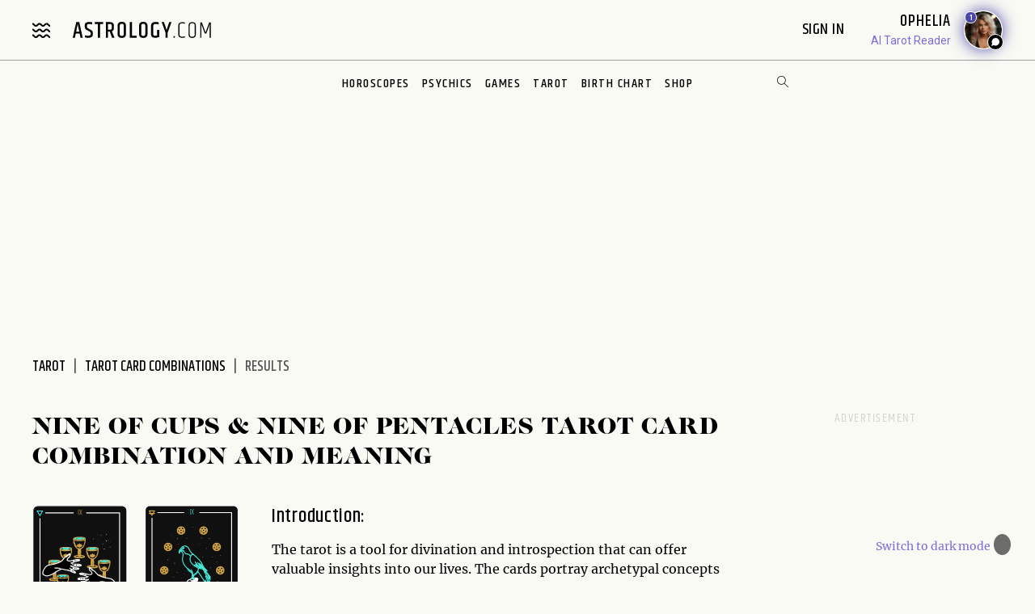

--- FILE ---
content_type: text/css
request_url: https://www.astrology.com/css/compiled/tarot.css?v=1600123116
body_size: 25796
content:
*{box-sizing:border-box}article,aside,details,figcaption,figure,footer,header,hgroup,nav,section,summary{display:block}audio,canvas,video{display:inline-block}audio:not([controls]){display:none;height:0}[hidden]{display:none}html{font-family:sans-serif;-webkit-text-size-adjust:100%;-ms-text-size-adjust:100%}a:focus{outline:thin dotted}a:active,a:hover{outline:0}h1{font-size:2em}abbr[title]{border-bottom:1px dotted}b,strong{font-weight:700}dfn{font-style:italic}mark{background:#ff0;color:#000}code,kbd,pre,samp{font-family:monospace,serif;font-size:1em}pre{white-space:pre-wrap;word-wrap:break-word}q{quotes:“”‘’}small{font-size:80%}sub,sup{font-size:75%;line-height:0;position:relative;vertical-align:baseline}sup{top:-0.5em}sub{bottom:-0.25em}img{border:0}svg:not(:root){overflow:hidden}fieldset{border:1px solid silver;margin:0 2px;padding:.35em .625em .75em}button,input,select,textarea{font-family:inherit;font-size:100%;margin:0}button,input{line-height:normal}button,html input[type=button],input[type=reset],input[type=submit]{-webkit-appearance:button;cursor:pointer}button[disabled],input[disabled]{cursor:default}input[type=checkbox],input[type=radio]{width:1.2rem;height:1.2rem;box-sizing:border-box;padding:0}input[type=search]{-webkit-appearance:textfield;-moz-box-sizing:content-box;-webkit-box-sizing:content-box;box-sizing:content-box}input[type=search]::-webkit-search-cancel-button,input[type=search]::-webkit-search-decoration{-webkit-appearance:none}textarea{overflow:auto;vertical-align:top}table{border-collapse:collapse;border-spacing:0}body,figure{margin:0}legend,button::-moz-focus-inner,input::-moz-focus-inner{border:0;padding:0}.clearfix:after{content:".";display:block;clear:both;visibility:hidden;line-height:0;height:0}h1,h2,h3,h4,h5,h6,p,ul{margin:0}ul{padding:0}form{margin-bottom:0}:root{--brown: #ac9733;--green: #2ead58;--off-white: #f9faf4;--pink: #f3294f;--purple: #ad6cbf;--seafoam: #20bea6;--alexandrite: #586181;--aquamarine: #3393b0;--black: #000;--black-onyx: #101010;--black-russian: #1E2131;--carnelian: #f18071;--dark-sapphire: #30385b;--emerald: #48c6af;--emerald-2: #39b39d;--emerald-3: #2da791;--emerald-4: #1e8a76;--faux-ghost-white: #fbfbff;--geyser: #ced6e0;--ghost-white: #fcfcff;--grey: #6d6d6d;--grey-moonstone: #bababa;--hematite: #202020;--light-grey: #ddd;--pearl: #f5f5f7;--purple-agate: #9980F1;--purple-agate-2: #7c63d3;--purple-agate-3: #7157ca;--quartz: #c664b7;--red: #ff0000;--ruby: #d15266;--ruby-2: #c44358;--ruby-3: #ba394d;--ruby-4: #b13347;--sapphire: #4d48af;--silver: #cccccc;--topaz: #6e89fc;--tourmaline: #f16ea1;--tourmaline-2: #e35b91;--tourmaline-3: #d94982;--tourmaline-4: #c2366d;--white: #fff}[data-theme=light]{--brown: #b08928;--green: #2e8b57;--off-white: #fff;--pink: #d64c6f;--purple: #7b5ba4;--seafoam: #2ca58d;--alexandrite: #cfd5e6;--aquamarine: #64b0c5;--black: #fff;--black-onyx: #f9faf4;--black-russian: #a0a2e8;--carnelian: #fda59a;--dark-sapphire: #b3b8da;--emerald: #3dbb97;--emerald-2: #34a589;--emerald-3: #2b9278;--emerald-4: #1e7a64;--faux-ghost-white: #f4f4f4;--geyser: #2e3239;--ghost-white: #202020;--grey: #a0a0a0;--grey-moonstone: #9f9f9f;--hematite: #e6e6e6;--light-grey: #535353;--pearl: #101010;--purple-agate: #7c6ed9;--purple-agate-2: #6957c0;--purple-agate-3: #5b49b4;--quartz: #d882c6;--red: #d52a2a;--ruby: #b84c5e;--ruby-2: #a33f52;--ruby-3: #903345;--ruby-4: #7d2a3b;--sapphire: #d0cce6;--silver: #444;--topaz: #4366d3;--tourmaline: #c94f7e;--tourmaline-2: #b84471;--tourmaline-3: #a43964;--tourmaline-4: #912d57;--white: #000}.v3 .tarot-card,.v3 .image-card--horz,.v3 .image-card{overflow:hidden}.v3 .tarot-card img,.v3 .image-card--horz img,.v3 .image-card img{transform:scale(1);transition:transform .4s ease-out 0s}.v3 .tarot-card:hover img,.v3 .image-card--horz:hover img,.v3 .image-card:hover img{transform:scale(1.05)}.bg-gradient-carnelian{background:#edcaa0;background:-moz-linear-gradient(220deg, rgb(237, 202, 160) 35%, rgb(242, 110, 102) 85%);background:-webkit-linear-gradient(220deg, rgb(237, 202, 160) 35%, rgb(242, 110, 102) 85%);background:linear-gradient(220deg, rgb(237, 202, 160) 25%, rgb(242, 110, 102) 65%);filter:progid:DXImageTransform.Microsoft.gradient(startColorstr="#edcaa0",endColorstr="#f26e66",GradientType=1)}.bg-gradient-dusk{background:#684296;background:-moz-linear-gradient(22deg, rgb(104, 66, 150) 22%, rgb(198, 100, 183) 97%);background:-webkit-linear-gradient(22deg, rgb(104, 66, 150) 22%, rgb(198, 100, 183) 97%);background:linear-gradient(22deg, rgb(104, 66, 150) 22%, rgb(198, 100, 183) 97%);filter:progid:DXImageTransform.Microsoft.gradient(startColorstr="#684296",endColorstr="#c664b7",GradientType=1)}.bg-gradient-lilac{background:#a892d2;background:-moz-linear-gradient(220deg, rgb(168, 146, 210) 13%, rgb(94, 89, 182) 107%);background:-webkit-linear-gradient(220deg, rgb(168, 146, 210) 13%, rgb(94, 89, 182) 107%);background:linear-gradient(220deg, rgb(168, 146, 210) 13%, rgb(94, 89, 182) 107%);filter:progid:DXImageTransform.Microsoft.gradient(startColorstr="#a892d2",endColorstr="#5e59b6",GradientType=1)}.bg-gradient-rose{background:#e493ae;background:-moz-linear-gradient(226deg, rgb(228, 147, 174) 22%, rgb(225, 98, 149) 117%);background:-webkit-linear-gradient(226deg, rgb(228, 147, 174) 22%, rgb(225, 98, 149) 117%);background:linear-gradient(226deg, rgb(228, 147, 174) 22%, rgb(225, 98, 149) 117%);filter:progid:DXImageTransform.Microsoft.gradient(startColorstr="#e493ae",endColorstr="#e16295",GradientType=1)}.bg-gradient-ruby{background:#d15266;background:-moz-linear-gradient(218deg, rgb(209, 82, 102) 19%, rgb(186, 57, 77) 85%);background:-webkit-linear-gradient(218deg, rgb(209, 82, 102) 19%, rgb(186, 57, 77) 85%);background:linear-gradient(218deg, rgb(209, 82, 102) 19%, rgb(186, 57, 77) 85%);filter:progid:DXImageTransform.Microsoft.gradient(startColorstr="#d15266",endColorstr="#ba394d",GradientType=1)}.bg-gradient-quartz{background:#975ea9;background:-moz-linear-gradient(0deg, rgb(151, 94, 169) 0%, rgb(99, 71, 146) 100%);background:-webkit-linear-gradient(0deg, rgb(151, 94, 169) 0%, rgb(99, 71, 146) 100%);background:linear-gradient(0deg, rgb(151, 94, 169) 0%, rgb(99, 71, 146) 100%);filter:progid:DXImageTransform.Microsoft.gradient(startColorstr="#975ea9",endColorstr="#634792",GradientType=1)}.bg-gradient-sapphire{background:#4d48af;background:-moz-linear-gradient(220deg, rgb(110, 137, 252) 19%, rgb(77, 72, 175) 85%);background:-webkit-linear-gradient(220deg, rgb(110, 137, 252) 19%, rgb(77, 72, 175) 85%);background:linear-gradient(220deg, rgb(110, 137, 252) 19%, rgb(77, 72, 175) 85%);filter:progid:DXImageTransform.Microsoft.gradient(startColorstr="#6e89fc",endColorstr="#4d48af",GradientType=1)}.bg-gradient-teal{background:#96d1b2;background:-moz-linear-gradient(228deg, rgb(150, 209, 178) 8%, rgb(150, 209, 178) 8%, rgb(0, 126, 180) 114%);background:-webkit-linear-gradient(228deg, rgb(150, 209, 178) 8%, rgb(150, 209, 178) 8%, rgb(0, 126, 180) 114%);background:linear-gradient(228deg, rgb(150, 209, 178) 8%, rgb(150, 209, 178) 8%, rgb(0, 126, 180) 114%);filter:progid:DXImageTransform.Microsoft.gradient(startColorstr="#96d1b2",endColorstr="#007eb4",GradientType=1)}.fadeInBg{-webkit-animation-name:fadeInBg;-webkit-animation-duration:1s;animation-name:fadeInBg;animation-duration:1s}@keyframes fadeInBg{from{opacity:.4}to{opacity:1}}@-webkit-keyframes fadeInBg{from{opacity:.4}to{opacity:1}}@keyframes fadeIn{0%{opacity:0}100%{opacity:1}}@keyframes fadeOut{0%{opacity:1}100%{opacity:0}}.shake{animation:shake .82s cubic-bezier(0.36, 0.07, 0.19, 0.97) both;transform:translate3d(0, 0, 0);backface-visibility:hidden;perspective:1000px}@keyframes shake{10%,90%{transform:translate3d(-1px, 0, 0)}20%,80%{transform:translate3d(2px, 0, 0)}30%,50%,70%{transform:translate3d(-4px, 0, 0)}40%,60%{transform:translate3d(4px, 0, 0)}}[class^=icon-],[class*=" icon-"]{font-family:"icomoon" !important;speak:never;font-style:normal;font-weight:normal;font-variant:normal;text-transform:none;line-height:1;-webkit-font-smoothing:antialiased;-moz-osx-font-smoothing:grayscale}.icon-tarot-love:before{content:""}.icon-tarot-reverse:before{content:""}.icon-tarot-upright:before{content:""}.icon-widget-work:before{content:""}.icon-widget-chinese:before{content:""}.icon-topic-work:before{content:""}.icon-topic-love:before{content:""}.icon-topic-dating:before{content:""}.icon-topic-bonus:before{content:""}.icon-direct:before{content:""}.icon-quintiles:before{content:""}.icon-menu-wavy:before{content:""}.icon-widget-dating:before{content:""}.icon-moon-filled:before{content:""}.icon-widget-love:before{content:""}.icon-sextile-bold:before{content:""}.icon-widget-monthly:before{content:""}.icon-widget-weekly:before{content:""}.icon-widget-daily:before{content:""}.icon-widget-yearly:before{content:""}.icon-aquarius:before{content:""}.icon-aries:before{content:""}.icon-scorpio:before{content:""}.icon-sagittarius:before{content:""}.icon-capricorn:before{content:""}.icon-gemini:before{content:""}.icon-pisces:before{content:""}.icon-taurus:before{content:""}.icon-leo:before{content:""}.icon-libra:before{content:""}.icon-cancer:before{content:""}.icon-virgo:before{content:""}.icon-aries-symbol:before{content:""}.icon-taurus-symbol:before{content:""}.icon-gemini-symbol:before{content:""}.icon-cancer-symbol:before{content:""}.icon-leo-symbol:before{content:""}.icon-virgo-symbol:before{content:""}.icon-libra-symbol:before{content:""}.icon-scorpio-symbol:before{content:""}.icon-sagittarius-symbol:before{content:""}.icon-capricorn-symbol:before{content:""}.icon-half-moon:before{content:""}.icon-pisces-symbol:before{content:""}.icon-aquarius-symbol:before{content:""}.icon-two-stars:before{content:""}.icon-half-moon-star:before{content:""}.icon-moon:before{content:""}.icon-account:before{content:""}.icon-birth-chart:before{content:""}.icon-aspects:before{content:""}.icon-head:before{content:""}.icon-eye:before{content:""}.icon-lightning:before{content:""}.icon-leaf:before{content:""}.icon-calendar-astrology:before{content:""}.icon-calendar:before{content:""}.icon-briefcase:before{content:""}.icon-money:before{content:""}.icon-arrow-circle:before{content:""}.icon-dashboard:before{content:""}.icon-list:before{content:""}.icon-moon-report:before{content:""}.icon-videos:before{content:""}.icon-transits:before{content:""}.icon-psycho-analysis:before{content:""}.icon-rat:before{content:""}.icon-ox:before{content:""}.icon-sheep:before{content:""}.icon-tiger:before{content:""}.icon-rabbit:before{content:""}.icon-dragon:before{content:""}.icon-snake:before{content:""}.icon-horse:before{content:""}.icon-monkey:before{content:""}.icon-rooster:before{content:""}.icon-dog:before{content:""}.icon-pig:before{content:""}.icon-menu:before{content:""}.icon-close:before{content:""}.icon-search:before{content:""}.icon-arrow:before{content:""}.icon-calendar-plus:before{content:""}.icon-warning:before{content:""}.icon-caret-down:before{content:""}.icon-dot-dash-left:before{content:""}.icon-live-reading:before{content:""}.icon-star:before{content:""}.icon-dot-dash-right:before{content:""}.icon-sun-alt:before{content:""}.icon-lock:before{content:""}.icon-reports:before{content:""}.icon-planet:before{content:""}.icon-download:before{content:""}.icon-dollar-sign:before{content:""}.icon-sports:before{content:""}.icon-moons-left:before{content:""}.icon-moons-right:before{content:""}.icon-report-love:before{content:""}.icon-report-stars:before{content:""}.icon-heart:before{content:""}.icon-heart1:before{content:""}.icon-secret-crush:before{content:""}.icon-broken-heart:before{content:""}.icon-two-hearts:before{content:""}.icon-icon-heart-arrow:before{content:""}.icon-book-of-love:before{content:""}.icon-lips:before{content:""}.icon-sun:before{content:""}.icon-cards:before{content:""}.icon-money-usd:before{content:""}.icon-numerology:before{content:""}.icon-karma:before{content:""}.icon-lotus:before{content:""}.icon-star-criss-cross:before{content:""}.icon-star-filled:before{content:""}.icon-briefcase1:before{content:""}.icon-cake:before{content:""}.icon-three-stars:before{content:""}.icon-crystal-ball:before{content:""}.icon-calendar-blank:before{content:""}.icon-eye-blank:before{content:""}.icon-camera:before{content:""}.icon-envelope:before{content:""}.icon-yin-yang:before{content:""}.icon-planet-reverse:before{content:""}.icon-conjunct-bold:before{content:""}.icon-retrograde:before{content:""}.icon-square-bold:before{content:""}.icon-trine-bold:before{content:""}.icon-opposition-bold:before{content:""}.icon-sextile:before{content:""}.icon-opposition:before{content:""}.icon-enter:before{content:""}.icon-parallel:before{content:""}.icon-contra-parallel:before{content:""}.icon-planets:before{content:""}.icon-semi-square:before{content:""}.icon-trine:before{content:""}.icon-fire:before{content:""}.icon-rss-feed:before{content:""}.icon-checkmark-outline:before{content:""}.icon-conjunction:before{content:""}.icon-hygeia:before{content:""}.icon-ascendant:before{content:""}.icon-inconjunct:before{content:""}.icon-sesquiquadrate:before{content:""}.icon-square:before{content:""}.icon-full-moon:before{content:""}.icon-new-moon:before{content:""}.icon-question-mark:before{content:""}.icon-midheaven:before{content:""}.icon-semi-sextile:before{content:""}.icon-psychic-hub:before{content:""}.icon-genie-lamp:before{content:""}.icon-topic-health:before{content:""}.icon-solar-eclipse:before{content:""}.icon-lunar-eclipse:before{content:""}.icon-instagram:before{content:""}.icon-snapchat:before{content:""}.icon-facebook:before{content:""}.icon-facebook-filled:before{content:""}.icon-twitter-filled:before{content:""}.icon-email-filled:before{content:""}.icon-pinterest-filled:before{content:""}.icon-wheelchair:before{content:""}.icon-sun-abstract:before{content:""}.icon-moon1:before{content:""}.icon-mercury:before{content:""}.icon-venus:before{content:""}.icon-mars:before{content:""}.icon-jupiter:before{content:""}.icon-saturn:before{content:""}.icon-uranus:before{content:""}.icon-neptune:before{content:""}.icon-pluto:before{content:""}.icon-chiron:before{content:""}.icon-ceres:before{content:""}.icon-pallas:before{content:""}.icon-juno:before{content:""}.icon-vesta:before{content:""}.icon-earth:before{content:""}.icon-air:before{content:""}.icon-fire1:before{content:""}.icon-water:before{content:""}.icon-cardinal:before{content:""}.icon-fixed:before{content:""}.icon-mutable:before{content:""}.icon-first:before{content:""}.icon-second:before{content:""}.icon-third:before{content:""}.icon-fourth:before{content:""}.icon-fifth:before{content:""}.icon-sixth:before{content:""}.icon-seventh:before{content:""}.icon-eighth:before{content:""}.icon-ninth:before{content:""}.icon-tenth:before{content:""}.icon-eleventh:before{content:""}.icon-twelfth:before{content:""}.icon-plus:before{content:""}.icon-topic-tarot-star:before{content:""}.icon-link:before{content:""}.icon-tiktok:before{content:""}.icon-topic-cat:before{content:""}.icon-topic-dog:before{content:""}.icon-topic-teen:before{content:""}.icon-topic-food:before{content:""}.icon-topic-home:before{content:""}.icon-topic-singles:before{content:""}.icon-topic-beauty:before{content:""}.icon-topic-finances:before{content:""}.icon-topic-couples:before{content:""}.icon-rising:before{content:""}.icon-element-mode-season:before{content:""}.icon-planetary-rulership:before{content:""}.icon-characteristics:before{content:""}.icon-life-purpuses:before{content:""}.icon-esoteric:before{content:""}.icon-compatibility:before{content:""}.icon-twitter-x:before{content:""}.icon-symbolism:before{content:""}.icon-tarot-cards:before{content:""}.icon-house-rulership:before{content:""}.icon-youtube-filled:before{content:""}.icon-user-alt:before{content:""}.m-1{margin:10px}.p-1{padding:10px}.m-2{margin:20px}.p-2{padding:20px}.m-3{margin:30px}.p-3{padding:30px}.m-4{margin:40px}.p-4{padding:40px}.m-5{margin:50px}.p-5{padding:50px}.m-6{margin:60px}.p-6{padding:60px}.m-7{margin:70px}.p-7{padding:70px}.m-8{margin:80px}.p-8{padding:80px}.m-9{margin:90px}.p-9{padding:90px}.m-10{margin:100px}.p-10{padding:100px}.mt-1{margin-top:10px}.pt-1{padding-top:10px}.mt-2{margin-top:20px}.pt-2{padding-top:20px}.mt-3{margin-top:30px}.pt-3{padding-top:30px}.mt-4{margin-top:40px}.pt-4{padding-top:40px}.mt-5{margin-top:50px}.pt-5{padding-top:50px}.mt-6{margin-top:60px}.pt-6{padding-top:60px}.mt-7{margin-top:70px}.pt-7{padding-top:70px}.mt-8{margin-top:80px}.pt-8{padding-top:80px}.mt-9{margin-top:90px}.pt-9{padding-top:90px}.mt-10{margin-top:100px}.pt-10{padding-top:100px}.mb-1{margin-bottom:10px}.pb-1{padding-bottom:10px}.mb-2{margin-bottom:20px}.pb-2{padding-bottom:20px}.mb-3{margin-bottom:30px}.pb-3{padding-bottom:30px}.mb-4{margin-bottom:40px}.pb-4{padding-bottom:40px}.mb-5{margin-bottom:50px}.pb-5{padding-bottom:50px}.mb-6{margin-bottom:60px}.pb-6{padding-bottom:60px}.mb-7{margin-bottom:70px}.pb-7{padding-bottom:70px}.mb-8{margin-bottom:80px}.pb-8{padding-bottom:80px}.mb-9{margin-bottom:90px}.pb-9{padding-bottom:90px}.mb-10{margin-bottom:100px}.pb-10{padding-bottom:100px}.ml-1{margin-left:10px}.pl-1{padding-left:10px}.ml-2{margin-left:20px}.pl-2{padding-left:20px}.ml-3{margin-left:30px}.pl-3{padding-left:30px}.ml-4{margin-left:40px}.pl-4{padding-left:40px}.ml-5{margin-left:50px}.pl-5{padding-left:50px}.ml-6{margin-left:60px}.pl-6{padding-left:60px}.ml-7{margin-left:70px}.pl-7{padding-left:70px}.ml-8{margin-left:80px}.pl-8{padding-left:80px}.ml-9{margin-left:90px}.pl-9{padding-left:90px}.ml-10{margin-left:100px}.pl-10{padding-left:100px}.mr-1{margin-right:10px}.pr-1{padding-right:10px}.mr-2{margin-right:20px}.pr-2{padding-right:20px}.mr-3{margin-right:30px}.pr-3{padding-right:30px}.mr-4{margin-right:40px}.pr-4{padding-right:40px}.mr-5{margin-right:50px}.pr-5{padding-right:50px}.mr-6{margin-right:60px}.pr-6{padding-right:60px}.mr-7{margin-right:70px}.pr-7{padding-right:70px}.mr-8{margin-right:80px}.pr-8{padding-right:80px}.mr-9{margin-right:90px}.pr-9{padding-right:90px}.mr-10{margin-right:100px}.pr-10{padding-right:100px}.mx-1{margin-left:10px;margin-right:10px}.px-1{padding-left:10px;padding-right:10px}.mx-2{margin-left:20px;margin-right:20px}.px-2{padding-left:20px;padding-right:20px}.mx-3{margin-left:30px;margin-right:30px}.px-3{padding-left:30px;padding-right:30px}.mx-4{margin-left:40px;margin-right:40px}.px-4{padding-left:40px;padding-right:40px}.mx-5{margin-left:50px;margin-right:50px}.px-5{padding-left:50px;padding-right:50px}.mx-6{margin-left:60px;margin-right:60px}.px-6{padding-left:60px;padding-right:60px}.mx-7{margin-left:70px;margin-right:70px}.px-7{padding-left:70px;padding-right:70px}.mx-8{margin-left:80px;margin-right:80px}.px-8{padding-left:80px;padding-right:80px}.mx-9{margin-left:90px;margin-right:90px}.px-9{padding-left:90px;padding-right:90px}.mx-10{margin-left:100px;margin-right:100px}.px-10{padding-left:100px;padding-right:100px}.my-1{margin-bottom:10px;margin-top:10px}.py-1{padding-bottom:10px;padding-top:10px}.my-2{margin-bottom:20px;margin-top:20px}.py-2{padding-bottom:20px;padding-top:20px}.my-3{margin-bottom:30px;margin-top:30px}.py-3{padding-bottom:30px;padding-top:30px}.my-4{margin-bottom:40px;margin-top:40px}.py-4{padding-bottom:40px;padding-top:40px}.my-5{margin-bottom:50px;margin-top:50px}.py-5{padding-bottom:50px;padding-top:50px}.my-6{margin-bottom:60px;margin-top:60px}.py-6{padding-bottom:60px;padding-top:60px}.my-7{margin-bottom:70px;margin-top:70px}.py-7{padding-bottom:70px;padding-top:70px}.my-8{margin-bottom:80px;margin-top:80px}.py-8{padding-bottom:80px;padding-top:80px}.my-9{margin-bottom:90px;margin-top:90px}.py-9{padding-bottom:90px;padding-top:90px}.my-10{margin-bottom:100px;margin-top:100px}.py-10{padding-bottom:100px;padding-top:100px}@media only screen and (min-width: 768px){.m-md-1{margin:10px}.p-md-1{padding:10px}.m-md-2{margin:20px}.p-md-2{padding:20px}.m-md-3{margin:30px}.p-md-3{padding:30px}.m-md-4{margin:40px}.p-md-4{padding:40px}.m-md-5{margin:50px}.p-md-5{padding:50px}.m-md-6{margin:60px}.p-md-6{padding:60px}.m-md-7{margin:70px}.p-md-7{padding:70px}.m-md-8{margin:80px}.p-md-8{padding:80px}.m-md-9{margin:90px}.p-md-9{padding:90px}.m-md-10{margin:100px}.p-md-10{padding:100px}.mt-md-1{margin-top:10px}.pt-md-1{padding-top:10px}.mt-md-2{margin-top:20px}.pt-md-2{padding-top:20px}.mt-md-3{margin-top:30px}.pt-md-3{padding-top:30px}.mt-md-4{margin-top:40px}.pt-md-4{padding-top:40px}.mt-md-5{margin-top:50px}.pt-md-5{padding-top:50px}.mt-md-6{margin-top:60px}.pt-md-6{padding-top:60px}.mt-md-7{margin-top:70px}.pt-md-7{padding-top:70px}.mt-md-8{margin-top:80px}.pt-md-8{padding-top:80px}.mt-md-9{margin-top:90px}.pt-md-9{padding-top:90px}.mt-md-10{margin-top:100px}.pt-md-10{padding-top:100px}.mb-md-1{margin-bottom:10px}.pb-md-1{padding-bottom:10px}.mb-md-2{margin-bottom:20px}.pb-md-2{padding-bottom:20px}.mb-md-3{margin-bottom:30px}.pb-md-3{padding-bottom:30px}.mb-md-4{margin-bottom:40px}.pb-md-4{padding-bottom:40px}.mb-md-5{margin-bottom:50px}.pb-md-5{padding-bottom:50px}.mb-md-6{margin-bottom:60px}.pb-md-6{padding-bottom:60px}.mb-md-7{margin-bottom:70px}.pb-md-7{padding-bottom:70px}.mb-md-8{margin-bottom:80px}.pb-md-8{padding-bottom:80px}.mb-md-9{margin-bottom:90px}.pb-md-9{padding-bottom:90px}.mb-md-10{margin-bottom:100px}.pb-md-10{padding-bottom:100px}.ml-md-1{margin-left:10px}.pl-md-1{padding-left:10px}.ml-md-2{margin-left:20px}.pl-md-2{padding-left:20px}.ml-md-3{margin-left:30px}.pl-md-3{padding-left:30px}.ml-md-4{margin-left:40px}.pl-md-4{padding-left:40px}.ml-md-5{margin-left:50px}.pl-md-5{padding-left:50px}.ml-md-6{margin-left:60px}.pl-md-6{padding-left:60px}.ml-md-7{margin-left:70px}.pl-md-7{padding-left:70px}.ml-md-8{margin-left:80px}.pl-md-8{padding-left:80px}.ml-md-9{margin-left:90px}.pl-md-9{padding-left:90px}.ml-md-10{margin-left:100px}.pl-md-10{padding-left:100px}.mr-md-1{margin-right:10px}.pr-md-1{padding-right:10px}.mr-md-2{margin-right:20px}.pr-md-2{padding-right:20px}.mr-md-3{margin-right:30px}.pr-md-3{padding-right:30px}.mr-md-4{margin-right:40px}.pr-md-4{padding-right:40px}.mr-md-5{margin-right:50px}.pr-md-5{padding-right:50px}.mr-md-6{margin-right:60px}.pr-md-6{padding-right:60px}.mr-md-7{margin-right:70px}.pr-md-7{padding-right:70px}.mr-md-8{margin-right:80px}.pr-md-8{padding-right:80px}.mr-md-9{margin-right:90px}.pr-md-9{padding-right:90px}.mr-md-10{margin-right:100px}.pr-md-10{padding-right:100px}.mx-md-1{margin-left:10px;margin-right:10px}.px-md-1{padding-left:10px;padding-right:10px}.mx-md-2{margin-left:20px;margin-right:20px}.px-md-2{padding-left:20px;padding-right:20px}.mx-md-3{margin-left:30px;margin-right:30px}.px-md-3{padding-left:30px;padding-right:30px}.mx-md-4{margin-left:40px;margin-right:40px}.px-md-4{padding-left:40px;padding-right:40px}.mx-md-5{margin-left:50px;margin-right:50px}.px-md-5{padding-left:50px;padding-right:50px}.mx-md-6{margin-left:60px;margin-right:60px}.px-md-6{padding-left:60px;padding-right:60px}.mx-md-7{margin-left:70px;margin-right:70px}.px-md-7{padding-left:70px;padding-right:70px}.mx-md-8{margin-left:80px;margin-right:80px}.px-md-8{padding-left:80px;padding-right:80px}.mx-md-9{margin-left:90px;margin-right:90px}.px-md-9{padding-left:90px;padding-right:90px}.mx-md-10{margin-left:100px;margin-right:100px}.px-md-10{padding-left:100px;padding-right:100px}.my-md-1{margin-bottom:10px;margin-top:10px}.py-md-1{padding-bottom:10px;padding-top:10px}.my-md-2{margin-bottom:20px;margin-top:20px}.py-md-2{padding-bottom:20px;padding-top:20px}.my-md-3{margin-bottom:30px;margin-top:30px}.py-md-3{padding-bottom:30px;padding-top:30px}.my-md-4{margin-bottom:40px;margin-top:40px}.py-md-4{padding-bottom:40px;padding-top:40px}.my-md-5{margin-bottom:50px;margin-top:50px}.py-md-5{padding-bottom:50px;padding-top:50px}.my-md-6{margin-bottom:60px;margin-top:60px}.py-md-6{padding-bottom:60px;padding-top:60px}.my-md-7{margin-bottom:70px;margin-top:70px}.py-md-7{padding-bottom:70px;padding-top:70px}.my-md-8{margin-bottom:80px;margin-top:80px}.py-md-8{padding-bottom:80px;padding-top:80px}.my-md-9{margin-bottom:90px;margin-top:90px}.py-md-9{padding-bottom:90px;padding-top:90px}.my-md-10{margin-bottom:100px;margin-top:100px}.py-md-10{padding-bottom:100px;padding-top:100px}}.m-15{margin:15px}.p-15{padding:15px}.mt-15{margin-top:15px}.pt-15{padding-top:15px}.mb-15{margin-bottom:15px}.pb-15{padding-bottom:15px}.ml-15{margin-left:15px}.pl-15{padding-left:15px}.mr-15{margin-right:15px}.pr-15{padding-right:15px}.mx-15{margin-left:15px;margin-right:15px}.px-15{padding-left:15px;padding-right:15px}.my-15{margin-bottom:15px;margin-top:15px}.py-15{padding-bottom:15px;padding-top:15px}@media only screen and (min-width: 768px){.m-md-15{margin:15px}.p-md-15{padding:15px}.mt-md-15{margin-top:15px}.pt-md-15{padding-top:15px}.mb-md-15{margin-bottom:15px}.pb-md-15{padding-bottom:15px}.ml-md-15{margin-left:15px}.pl-md-15{padding-left:15px}.mr-md-15{margin-right:15px}.pr-md-15{padding-right:15px}.mx-md-15{margin-left:15px;margin-right:15px}.px-md-15{padding-left:15px;padding-right:15px}.my-md-15{margin-bottom:15px;margin-top:15px}.py-md-15{padding-bottom:15px;padding-top:15px}}input[type=button i]:focus{outline:none}body{color:var(--white);font-family:"Merriweather",serif;-webkit-font-smoothing:antialiased;-moz-font-smoothing:antialiased;font-smoothing:antialiased;font-size:16px;line-height:1.5;text-rendering:optimizeLegibility;font-display:optional}h1,.h1,h2,.h2,h3,.h3,h4,.h4,h5,.h5,h6,.h6,p{color:var(--white)}h1,.h1,h2,.h2{font-family:"CaslonGrad",serif;font-weight:normal}h3,.h3,h4,.h4,h5,.h5{font-family:"Khand",sans-serif;font-weight:500}h2,.h2,h3,.h3,h4,.h4,h5,.h5{text-transform:none}h1,.h1{font-size:1.625rem;letter-spacing:.56px;line-height:1.15;margin-bottom:1rem;text-transform:uppercase}@media only screen and (min-width: 768px){h1,.h1{font-size:1.875rem;letter-spacing:1px;line-height:1.24}}h2,.h2{font-size:1.5rem;letter-spacing:1px;line-height:1.25;margin-bottom:1.5rem}@media only screen and (min-width: 768px){h2,.h2{font-size:1.75rem;margin-bottom:2.5rem}}h3,.h3{font-size:1.5rem;letter-spacing:.7px;line-height:1.2;margin-bottom:15px}h4,.h4{font-size:1.375rem;letter-spacing:.65px;line-height:1.33;margin-bottom:10px}h5,.h5{font-size:1.125rem;letter-spacing:.5px;line-height:1.22}h6,.h6{font-size:1rem;font-weight:500;letter-spacing:.48px;line-height:1;text-transform:initial}p{font-family:"Merriweather",serif;font-size:1rem;margin-bottom:1.375rem}a,.link{color:var(--white);line-height:1.13;text-decoration:none;font-family:"Khand",sans-serif;font-size:1rem;font-weight:500;letter-spacing:1.5px;text-transform:uppercase;-webkit-transition:all .2s ease-in-out;-moz-transition:all .2s ease-in-out;-ms-transition:all .2s ease-in-out;-o-transition:all .2s ease-in-out;transition:all .2s ease-in-out}a:hover,.link:hover{color:var(--topaz)}a:focus,.link:focus{outline:none}p a{color:var(--topaz);text-decoration:underline;text-transform:inherit;font-family:"Merriweather",serif;font-size:1rem;font-weight:normal;letter-spacing:inherit}ol{margin-bottom:30px}@media only screen and (min-width: 768px){ol{margin-bottom:45px}}ol>li{margin-bottom:10px}@media only screen and (min-width: 768px){ol>li{margin-bottom:15px}}ul{padding-bottom:20px}@media only screen and (min-width: 0)and (max-width: 767px){ul{margin-left:20px}}ul li::marker{color:var(--sapphire);font-size:1.125rem}ul.list>li{margin-left:20px}.breadcrumb{color:var(--light-grey);font-family:"Khand",sans-serif;font-size:1.125rem;font-weight:500;letter-spacing:normal;text-transform:uppercase}.label{font-family:"Khand",sans-serif;font-size:.875rem;font-weight:500;letter-spacing:.54px;text-transform:uppercase}.nav-link{color:var(--pearl);font-family:"Khand",sans-serif;font-size:1.125rem;font-weight:600;letter-spacing:1.25px;text-transform:uppercase}.tag{color:var(--grey-moonstone);line-height:normal;font-family:"Khand",sans-serif;font-size:1rem;font-weight:500;letter-spacing:1.07px;text-transform:uppercase}a.tag:not(.link__arrow):hover{text-decoration:underline}.link__arrow{align-items:center;background:rgba(0,0,0,0) !important;display:inline-flex}.link__arrow:hover{background:inherit;text-decoration:none}.link__arrow>i.icon-arrow{font-size:1.3em;line-height:inherit;margin-top:-4px}.text-2{color:var(--light-grey);font-family:"Khand",sans-serif;font-size:1rem;font-weight:500;letter-spacing:.5px;line-height:1.25}.title-3{font-family:"Khand",sans-serif;font-size:1.375rem;font-weight:500;letter-spacing:.5px;line-height:1.45;text-transform:capitalize}.title-4{font-family:"Khand",sans-serif;font-size:1.375rem;font-weight:500;letter-spacing:.6px;line-height:1.27;margin-bottom:0;text-transform:capitalize}.page__title{text-align:center}@media only screen and (min-width: 768px){.page__title{margin-top:30px}}.page__subtitle{color:var(--grey-moonstone);font-family:"Merriweather",serif;font-size:1rem;line-height:1.63;letter-spacing:normal;margin-bottom:2rem;margin-left:auto;margin-right:auto;max-width:650px;text-align:center}@media only screen and (min-width: 0)and (max-width: 767px){.page__subtitle{margin:-6px auto 20px}}.section__title{font-weight:500;line-height:1.07;letter-spacing:normal;text-transform:capitalize;font-family:"CaslonGrad",serif;font-size:1.75rem;font-weight:normal;letter-spacing:normal}.section__subtitle{color:var(--grey-moonstone);margin-top:-15px;margin-bottom:25px;font-family:"Merriweather",serif;font-size:1rem;font-weight:normal;letter-spacing:normal}@media only screen and (min-width: 768px){.section__subtitle{margin-top:-25px;margin-bottom:40px}}.v3 .breadcrumb-container{z-index:1}.v3 .breadcrumb-container+h1{margin-top:15px}@media only screen and (min-width: 768px){.v3 .breadcrumb-container{height:40px}.v3 .breadcrumb-container+h1{margin-top:50px}}.v3 .breadcrumb-container .breadcrumb{display:flex;flex-wrap:wrap;padding:0;margin:0}.v3 .breadcrumb-container .breadcrumb__item,.v3 .breadcrumb-container .breadcrumb__item>a{font-size:1.125rem;letter-spacing:normal;margin-bottom:0}.v3 .breadcrumb-container .breadcrumb__item.active{pointer-events:none}.v3 .breadcrumb-container .breadcrumb__item:not(:last-child)::after{content:"|";padding:0 10px}.v3 .breadcrumb-container .zodiac_sign_selector_wrapper{margin-left:-10px}.v3 .breadcrumb-container .zodiac_sign_selector_wrapper::after{right:-0.25rem;top:12px}.v3 .breadcrumb-container .zodiac_sign_selector{border:unset;cursor:pointer;font-size:1.125rem;height:unset;letter-spacing:normal;line-height:1.5;padding:0 20px 0 12px;text-transform:uppercase}.v3 .breadcrumb-container .zodiac_sign_selector option{background:var(--black);color:var(--light-grey);font-family:Khand;font-size:16px;font-weight:500;line-height:normal;letter-spacing:normal;width:100%}.btn input,.btn.input{color:var(--white);width:100%}.btn{background:rgba(0,0,0,0);border-radius:6px;border:1px solid rgba(0,0,0,0);display:block;font-stretch:normal;font-style:normal;height:35px;letter-spacing:1px;line-height:35px;padding:0 10px;text-align:center;text-transform:uppercase;user-select:none;vertical-align:middle;font-family:"Khand",sans-serif;font-size:1rem;font-weight:500;letter-spacing:1.13px;text-transform:uppercase;-webkit-transition:all .2s ease-in-out;-moz-transition:all .2s ease-in-out;-ms-transition:all .2s ease-in-out;-o-transition:all .2s ease-in-out;transition:all .2s ease-in-out}.btn--xs{font-size:.75rem;height:30px;line-height:30px}.btn--sm{font-size:1rem;height:35px;line-height:35px}.btn--md{height:40px;line-height:40px}.btn--lg{font-size:1.25rem;height:55px;line-height:55px}.btn--mw-sm{max-width:228px;width:100%}.btn--mw-md{max-width:267px;width:100%}.btn--mw-lg{max-width:364px;width:100%}.btn__primary{background-color:var(--sapphire);color:var(--white)}.btn__primary:hover{background-color:var(--dark-sapphire);border-color:var(--black-russian);color:var(--white)}.btn__light{background-color:var(--white);border:1px solid #ced6e0;color:var(--dark-sapphire)}.btn__light.active,.btn__light:hover{background-color:var(--topaz);border:1px solid var(--topaz);color:var(--white)}.btn__outline{background-color:rgba(0,0,0,0);border:solid 1px var(--white);color:var(--white)}.btn__outline:hover{background-color:var(--white);color:var(--dark-sapphire)}.btn__outline--lightgrey{background-color:rgba(0,0,0,0);border:solid 1px var(--light-grey);color:var(--light-grey)}.btn__outline--lightgrey:hover{background-color:var(--light-grey);color:var(--dark-sapphire)}.btn.ghost{background-color:rgba(0,0,0,0);border:1px solid var(--white);cursor:default;opacity:.8;pointer-events:none}.btn.ghost:hover{color:var(--white)}.btn.disabled{pointer-events:none}.google-logo{width:20px;height:20px;display:inline-block;vertical-align:middle}.pref-btn-wrapper{display:inline-flex;justify-content:flex-end;max-width:550px;width:100%}.google-pref-btn{display:inline-flex;align-items:center;justify-content:center;gap:.5rem;padding:.55rem .9rem;font-size:.95rem;line-height:1;border-radius:10px;border:1px solid rgba(var(--black), 0.1);background:linear-gradient(180deg, var(--white), var(--pearl));color:var(--hematite);text-decoration:none;cursor:pointer;transition:all .15s ease;box-shadow:0 1px 2px rgba(var(--black), 0.04)}.google-pref-btn:hover{transform:translateY(-1px);box-shadow:0 4px 12px rgba(var(--black), 0.08)}.google-pref-btn:focus{outline:none;box-shadow:0 0 0 3px rgba(66,153,225,.25);border-color:rgba(66,153,225,.6)}.google-pref-btn .icon{fill:currentColor;width:18px;height:18px;opacity:.9}.google-pref-btn span{color:var(--black)}@media(max-width: 1223px){.pref-btn-wrapper{max-width:420px}}@media(max-width: 1023px){.pref-btn-wrapper{display:flex;justify-content:unset;margin-top:-0.75rem}}#theme-toggle{position:fixed;bottom:2rem;right:1.5rem;z-index:99999999;background:rgba(0,0,0,0);border:0}#tooltip-text{color:var(--purple-agate);font-size:14px;opacity:1}#tooltip-text.hidden{opacity:0;visibility:visible;transition:opacity .3s ease,visibility .3s ease}#theme-icon{animation:blink 1.5s ease-in-out infinite;font-size:1.3rem;width:24px;height:24px;display:iniline-flex;align-items:center;justify-content:center;border-radius:50%;background:var(--white)}@keyframes blink{0%,100%{opacity:1;transform:scale(1)}50%{opacity:.5;transform:scale(1.2)}}.media-ar-68{height:0;overflow:hidden;padding-bottom:68%;position:relative}.media-ar-68 .media-wrapper{position:absolute;top:50%;transform:translate(0, -50%)}.v3 .card--sm{height:148px}.v3 .card--md{height:180px}.v3 .card--lg{height:265px}.v3 .card__author{color:var(--grey-moonstone);display:block;line-height:normal;font-family:"Khand",sans-serif;font-size:1rem;font-weight:500;letter-spacing:1.07px;text-transform:uppercase}.v3 .card__description{color:var(--light-grey);line-height:1.63;margin-bottom:15px;text-transform:none;font-family:"Merriweather",serif;font-size:1rem;font-weight:normal;letter-spacing:normal}.v3 .card__cta{align-items:flex-end;display:inline-flex;line-height:1.13;-webkit-transition:all .2s ease-in-out;-moz-transition:all .2s ease-in-out;-ms-transition:all .2s ease-in-out;-o-transition:all .2s ease-in-out;transition:all .2s ease-in-out}.v3 .card__title{margin-bottom:10px}.v3 .card__title--cg{font-family:"CaslonGrad",serif;font-size:1.5rem;font-weight:normal;letter-spacing:normal}.v3 .card__media{margin-bottom:10px;position:relative}.v3 .card__media .media-wrapper{border-radius:4px;overflow:hidden;width:100%}.v3 .card--daily{background-color:var(--emerald)}.v3 .card--daily:hover{filter:brightness(0.95)}.v3 .card--monthly{background-color:var(--aquamarine)}.v3 .card--monthly:hover{filter:brightness(0.95)}.v3 .card--weekly{background-color:var(--sapphire)}.v3 .card--weekly:hover{filter:brightness(0.95)}.v3 .card--yearly{background-color:var(--dark-sapphire)}.v3 .card--yearly:hover{filter:brightness(0.95)}.v3 .card--love{background-color:var(--tourmaline)}.v3 .card--love:hover{filter:brightness(0.95)}.v3 .card--work{background-color:var(--emerald)}.v3 .card--work:hover{filter:brightness(0.95)}.v3 .card--dating{background-color:var(--purple-agate)}.v3 .card--dating:hover{filter:brightness(0.95)}.v3 .card--chinese{background-color:var(--ruby)}.v3 .card--chinese:hover{filter:brightness(0.95)}.v3 .card--dating.daily{background-color:var(--#9980F1)}.v3 .card--dating.daily:hover{filter:brightness(0.95)}.v3 .card--dating.weekly{background-color:var(--#7c63d3)}.v3 .card--dating.weekly:hover{filter:brightness(0.95)}.v3 .card--dating.monthly{background-color:var(--#7157ca)}.v3 .card--dating.monthly:hover{filter:brightness(0.95)}.v3 .card--love.daily{background-color:var(--#f16ea1)}.v3 .card--love.daily:hover{filter:brightness(0.95)}.v3 .card--love.weekly{background-color:var(--#e35b91)}.v3 .card--love.weekly:hover{filter:brightness(0.95)}.v3 .card--love.monthly{background-color:var(--#d94982)}.v3 .card--love.monthly:hover{filter:brightness(0.95)}.v3 .card--love.yearly{background-color:var(--#c2366d)}.v3 .card--love.yearly:hover{filter:brightness(0.95)}.v3 .card--work.daily{background-color:var(--#48c6af)}.v3 .card--work.daily:hover{filter:brightness(0.95)}.v3 .card--work.weekly{background-color:var(--#39b39d)}.v3 .card--work.weekly:hover{filter:brightness(0.95)}.v3 .card--work.monthly{background-color:var(--#2da791)}.v3 .card--work.monthly:hover{filter:brightness(0.95)}.v3 .card--work.yearly{background-color:var(--#1e8a76)}.v3 .card--work.yearly:hover{filter:brightness(0.95)}.v3 .card--chinese.daily{background-color:var(--#d15266)}.v3 .card--chinese.daily:hover{filter:brightness(0.95)}.v3 .card--chinese.weekly{background-color:var(--#c44358)}.v3 .card--chinese.weekly:hover{filter:brightness(0.95)}.v3 .card--chinese.monthly{background-color:var(--#ba394d)}.v3 .card--chinese.monthly:hover{filter:brightness(0.95)}.v3 .card--chinese.yearly{background-color:var(--#b13347)}.v3 .card--chinese.yearly:hover{filter:brightness(0.95)}.v3 .card--black-russian{background-color:var(--black-russian)}.v3 .card--black-russian:hover{filter:brightness(0.95)}.v3 .panel-card,.v3 .image-card--horz,.v3 .image-card,.v3 .calendar-article-card,.v3 .card{border-radius:4px;display:block;overflow:hidden;-webkit-transition:all .2s ease-in-out;-moz-transition:all .2s ease-in-out;-ms-transition:all .2s ease-in-out;-o-transition:all .2s ease-in-out;transition:all .2s ease-in-out}.v3 .panel-card .zoom,.v3 .image-card--horz .zoom,.v3 .image-card .zoom,.v3 .calendar-article-card .zoom,.v3 .card .zoom{transform:scale(1);transition:transform .4s ease-out 0s}.v3 .panel-card:hover,.v3 .image-card--horz:hover,.v3 .image-card:hover,.v3 .calendar-article-card:hover,.v3 .card:hover{color:#fff}.v3 .panel-card:hover .card__title,.v3 .image-card--horz:hover .card__title,.v3 .image-card:hover .card__title,.v3 .calendar-article-card:hover .card__title,.v3 .card:hover .card__title{text-decoration:underline}.v3 .panel-card:hover .card__cta,.v3 .image-card--horz:hover .card__cta,.v3 .image-card:hover .card__cta,.v3 .calendar-article-card:hover .card__cta,.v3 .card:hover .card__cta{color:#6e89fc}.v3 .panel-card:hover .zoom,.v3 .image-card--horz:hover .zoom,.v3 .image-card:hover .zoom,.v3 .calendar-article-card:hover .zoom,.v3 .card:hover .zoom{transform:scale(1.05)}.v3 .card-wrapper{position:relative}.v3 .card{position:relative;width:100%}.v3 .calendar-article-card{margin-bottom:15px;display:flex;flex-direction:row;flex-wrap:nowrap;flex-shrink:0}.v3 .calendar-article-card .left{flex:0 0 10%;margin-right:15px}.v3 .calendar-article-card .right{flex:0 1 90%}.v3 .calendar-article-card .card__title{font-weight:500;line-height:1.35;margin-top:0}.v3 .calendar-article-card .card__description{font-size:.875rem;line-height:1.7;display:-webkit-box;-webkit-box-orient:vertical;-webkit-line-clamp:4;line-clamp:2;overflow:hidden}@media only screen and (min-width: 0)and (max-width: 767px){.v3 .calendar-article-card{background:var(--hematite);margin-right:15px;max-width:310px;padding:15px 10px 0}}.v3 .image-card--horz,.v3 .image-card{background:var(--hematite);max-width:345px}.v3 .image-card--horz .card__content,.v3 .image-card .card__content{padding:0 10px 15px}.v3 .image-card--horz .card__description,.v3 .image-card .card__description{display:-webkit-box;-webkit-box-orient:vertical;-webkit-line-clamp:3;line-clamp:2;overflow:hidden}.v3 .image-card--horz .card__media,.v3 .image-card .card__media{margin-bottom:10px;height:0;overflow:hidden;padding-bottom:52%;position:relative}.v3 .image-card--horz .card__media .media-wrapper,.v3 .image-card .card__media .media-wrapper{position:absolute;top:50%;transform:translate(0, -50%)}.v3 .image-card--horz .card__title,.v3 .image-card .card__title{font-size:1.5rem}@media only screen and (min-width: 768px){.v3 .image-card--horz,.v3 .image-card{background:none}.v3 .image-card--horz .card__content,.v3 .image-card .card__content{padding:0}.v3 .image-card--horz .card__title,.v3 .image-card .card__title{font-size:1.375rem}.v3 .image-card--horz .card__media,.v3 .image-card .card__media{height:0;overflow:hidden;padding-bottom:66%;position:relative}.v3 .image-card--horz .card__media .media-wrapper,.v3 .image-card .card__media .media-wrapper{position:absolute;top:50%;transform:translate(0, -50%)}}.v3 .image-card .card__media{margin-bottom:10px}@media only screen and (min-width: 768px){.v3 .image-card .card__media{border-radius:4px;overflow:auto}}.v3 .image-card--horz{margin:0 auto}.v3 .image-card--horz .card__title{padding:0 10px}.v3 .image-card--horz .card__media .media-wrapper{border-radius:0}@media only screen and (min-width: 768px){.v3 .image-card--horz{display:grid;background:none;grid-template-areas:"title title" "image content" "image content";grid-template-columns:1.3fr 3fr;grid-column-gap:20px;margin-bottom:0;max-width:unset}.v3 .image-card--horz .card__cta{font-size:1rem}.v3 .image-card--horz .card__content{grid-area:content;padding:0}.v3 .image-card--horz .card__description{margin-top:0}.v3 .image-card--horz .card__media{grid-area:image;margin-bottom:initial}.v3 .image-card--horz .card__media .media-wrapper{border-radius:4px;overflow:hidden}.v3 .image-card--horz .card__title{grid-area:title;font-size:1.625rem;margin-top:0;padding:0 0 10px}}@media only screen and (min-width: 1024px){.v3 .image-card--horz .card__description{max-width:500px;display:-webkit-box;-webkit-box-orient:vertical;-webkit-line-clamp:4;line-clamp:2;overflow:hidden}}@media all and (min-width: 768px)and (-ms-high-contrast: none),(-ms-high-contrast: active){.v3 .image-card--horz{max-width:100%;display:flex;flex-wrap:wrap}.v3 .image-card--horz .card__content{flex:0 0 66%;order:3}.v3 .image-card--horz .card__media{flex:0 0 30%;height:auto;margin-right:20px;order:2;padding-bottom:0}.v3 .image-card--horz .card__title{order:1;width:100%}}.v3 .panel-card{padding:12px;width:100%}@media only screen and (min-width: 768px){.v3 .panel-card{padding:20px}}.v3 .panel-card:hover .card__cta{color:#fff}.v3 .latest-article-card .card__media{height:180px}.v3 .latest-article-card .card__media img{height:180px;object-fit:cover}.v3 .tarot-card{overflow:visible;text-align:center}.v3 .tarot-card:hover .card__title{text-decoration:underline}.v3 .round-card{border:2.3px solid #fff;width:120px;height:120px;-moz-border-radius:60px;-webkit-border-radius:60px;border-radius:60px;display:flex;align-items:center;justify-content:center}.v3 .round-card i{font-size:40px}.v3 .panel-card:hover .card-2c-stacked-layout .card__title{text-decoration:none}@supports(display: grid){.v3 .card-2c-stacked-layout{display:grid;grid-template-areas:"title icon" "cta cta";grid-template-columns:3fr 2fr;grid-gap:15px 10px;height:100%}@media only screen and (min-width: 768px){.v3 .card-2c-stacked-layout{grid-template-columns:4fr 3fr}}.v3 .card-2c-stacked-layout .card__cta{align-items:flex-end;grid-area:cta;margin-top:0}.v3 .card-2c-stacked-layout .card__media{grid-area:icon;margin-bottom:0}.v3 .card-2c-stacked-layout .card__title{grid-area:title;margin:0}}@media all and (-ms-high-contrast: none),(-ms-high-contrast: active){.v3 .card-2c-stacked-layout{height:100%;display:flex;justify-content:space-between;flex-direction:row;flex-wrap:wrap}.v3 .card-2c-stacked-layout .card__content{flex:0 0 52%;margin-right:10px}.v3 .card-2c-stacked-layout .card__media{flex:0 0 40%}.v3 .card-2c-stacked-layout .card__cta{align-items:flex-end;flex:0 0 100%;margin-top:15px}}.v3 .card-2c-stacked-layout .card__media{margin-left:auto}.v3 .cards-3col{display:flex;flex-wrap:wrap}.v3 .cards-3col .card-container{flex:0 0 100%;margin:15px}@media only screen and (min-width: 1024px){.v3 .cards-3col{flex-wrap:nowrap}.v3 .cards-3col .card-container{flex:0 0 33%;margin:15px 15px 0 0}}*,*:before,*:after{box-sizing:inherit}*{box-sizing:border-box;scrollbar-color:rgba(0,0,0,0) rgba(0,0,0,0);scrollbar-width:0px;-ms-overflow-style:none}.carousel-container{position:relative}.carousel-container .carousel-cell{display:inline-block;margin-right:10px;width:260px}.carousel-container .flickity-button.flickity-prev-next-button{background:rgba(0,0,0,0);border:1px solid var(--white);color:var(--white);height:26px;position:absolute;top:-55px;width:26px}@media only screen and (min-width: 0)and (max-width: 767px){.carousel-container .flickity-button.flickity-prev-next-button{display:none}}.carousel-container .flickity-button.flickity-prev-next-button.previous{left:unset;right:34px}.carousel-container .flickity-button.flickity-prev-next-button.next{left:unset;right:0}.carousel-container .flickity-button.flickity-prev-next-button:active{opacity:1}.carousel-container .flickity-button.flickity-prev-next-button:focus{box-shadow:none}.carousel-container .flickity-button.flickity-prev-next-button:hover{background:rgba(0,0,0,0)}.carousel-container .flickity-button.flickity-prev-next-button:disabled{display:none}.carousel-container .flickity-button.flickity-prev-next-button .flickity-button-icon{height:10px;left:50%;top:50%;transform:translate(-50%, -50%);width:10px}.carousel-container .cell-round-icon{margin-right:60px;padding-left:1px;width:84px}.carousel-container .cell-round-icon .icon-container{font-size:30px;display:flex;align-items:center;justify-content:center;background-color:rgba(0,0,0,0);border:1px solid var(--white);width:84px;height:84px;-moz-border-radius:42px;-webkit-border-radius:42px;border-radius:42px}.carousel-container .cell-round-icon .icon-container .icon{transform:scale(1)}.carousel-container .cell-round-icon .icon-container img{height:50px;max-width:50px;width:100%}.carousel-container .cell-round-icon .cell:hover{color:var(--white)}.carousel-container .cell-round-icon .cell:hover .icon{transform:scale(1.1);transition:transform .4s ease-out 0s}.carousel-container .cell-round-icon .cell:hover h5{text-decoration:underline}.cusp-signs-carousel .cell-round-icon{margin-right:20px;padding-left:1px;width:115px}.cusp-signs-carousel .cell-round-icon .cell{align-items:center;display:flex;flex-direction:column}[data-theme=light] .cusp-signs-carousel .cell-round-icon img{filter:invert(1) brightness(1.2)}.blue-widgets-carousel .carousel-cell{height:148px;width:216px}[data-theme=light] .blue-widgets-carousel img{filter:invert(1) brightness(1.2)}.more-tarot-carousel img{height:62px;width:75px}[data-theme=light] .more-tarot-carousel img{filter:invert(1) brightness(1.2)}.astrology-101-carousel img{height:50px;width:70px}[data-theme=light] .astrology-101-carousel img{filter:invert(1) brightness(1.2)}.more-psychic-articles-carousel img{height:72px;width:72px}[data-theme=light] .more-psychic-articles-carousel img{filter:invert(1) brightness(1.2)}.most-popular-on-acom-carousel{height:440px;overflow:hidden}@media only screen and (min-width: 980px){.most-popular-on-acom-carousel{height:425px}}.most-popular-on-acom-carousel .carousel-cell{width:260px}.recommended-reports-carousel .carousel-cell{width:260px}.recommended-reports-carousel .card__title{margin-bottom:0}.more-horoscopes-carousel{height:290px;overflow:hidden}@media only screen and (min-width: 980px){.more-horoscopes-carousel{height:255px}}.more-horoscopes-carousel .carousel-cell{height:180px;width:260px}.more-horoscopes-carousel .carousel-cell .icon-horoscope-widget{font-size:90px}.more-horoscopes-carousel .card--chinese .card-2c-stacked-layout{grid-template-columns:4fr 2fr}.major-arcana-widgets-carousel .carousel-cell,.minor-arcana-widgets-carousel .carousel-cell{height:200px;margin-right:60px;margin-top:10px;padding-left:10px;width:110px}@media only screen and (min-width: 0)and (max-width: 767px){.major-arcana-widgets-carousel .carousel-cell,.minor-arcana-widgets-carousel .carousel-cell{margin-right:20px}}.more-psychics-carousel .carousel-cell{margin-right:30px;width:120px}@media only screen and (min-width: 768px){.more-psychics-carousel .carousel-cell{margin-right:45px}}.more-psychics-carousel .carousel-cell a{display:flex;align-items:center;justify-content:center;flex-direction:column}.more-psychics-carousel .carousel-cell a h5{white-space:nowrap}.numerology-carousel .card__media img{height:45px;max-width:50px;width:100%}.numerology-carousel .card__media img.icon-angel-number{height:50px;max-width:unset;width:70px}[data-theme=light] .numerology-carousel .card__media img{filter:invert(1) brightness(1.2)}.sign-in-planet-carousel .carousel-cell{margin-right:15px;width:166px}.sign-in-planet-carousel .carousel-cell .card__title{margin-bottom:0}.sign-in-planet-carousel .carousel-cell i{font-size:30px}.other-signs{width:100%}.other-signs .signs-list{margin-left:0}.other-signs .signs-list>li{line-height:2.12;list-style:none}.other-signs .signs-list>li::after{background:#6d6d6d;border-radius:50%;content:"\a";display:inline-block;height:6px;margin:2px 6px 2px 2px;width:6px}.other-signs .signs-list>li:last-child::after{content:"";display:none}.other-signs .signs-list>li>a{line-height:2;font-family:"Khand",sans-serif;font-size:1rem;font-weight:600;letter-spacing:1px;text-transform:uppercase}.v3 .text-link{display:block;line-height:1.63;margin:30px 0;padding:15px 0 30px;text-align:center}@media only screen and (min-width: 768px){.v3 .text-link{padding:15px}}.v3 .text-link a{display:block;margin-top:15px}.v3 .text-link a>i{font-size:1.5rem;vertical-align:sub}.v3 .text-link p{margin:0}button:focus,select:focus{outline:none}input,textarea,button,select,a{-webkit-tap-highlight-color:var(--black)}::-webkit-calendar-picker-indicator{width:.5rem;height:.5rem;-webkit-appearance:none;background:rgba(0,0,0,0);padding:0}::-webkit-inner-spin-button{display:none;-webkit-appearance:none}::-webkit-clear-button{display:none;-webkit-appearance:none}.field-skin{width:100%;border:1px solid var(--white);border-radius:4px;padding:.5rem 1rem;background:rgba(0,0,0,0);margin-bottom:1rem;min-height:3rem}label{font-family:"Khand",sans-serif;font-size:1rem;font-weight:500;letter-spacing:.1em;text-transform:uppercase;margin-bottom:.5rem}select{-moz-appearance:none;-webkit-appearance:none;appearance:none}.caret{position:relative;display:block}.caret:after{position:absolute;top:.25rem;right:.5rem;font-family:"icomoon";content:"";font-size:1.5rem;pointer-events:none}hr{border:none;border-bottom:1px var(--black) dotted;margin:.5rem -2rem 1rem -2rem}@media only screen and (min-width: 0px)and (max-width: 767px){hr{margin:.5rem -1rem 1rem -1rem}.form-skin{padding:1rem}.subscribe{padding-top:1200px}}@media only screen and (min-width: 1025px)and (max-width: 1440px){label.caret:after{top:5px}}input,select,textarea{background:rgba(0,0,0,0);border-radius:4px;border:1px solid var(--geyser);color:var(--white);line-height:1.25;padding:8px 15px;font-family:"Khand",sans-serif;font-size:1rem;font-weight:500;letter-spacing:1px;text-transform:none}input,select{height:35px}@media only screen and (min-width: 768px){input,select{height:40px;padding:10px 15px}}select option{color:var(--black)}input,input:hover,input:active{outline:none}input:-webkit-autofill,input:-webkit-autofill:hover,input:-webkit-autofill:active{-webkit-box-shadow:0 0 0 30px var(--white) inset !important;-webkit-text-fill-color:var(--white) !important;outline:none}input:focus,input:-webkit-autofill:focus,textarea:focus,textarea:-webkit-autofill:focus{border:1px solid var(--sapphire);outline:none !important}input:-webkit-autofill::first-line{line-height:1.25;font-family:"Khand",sans-serif;font-size:1rem;font-weight:500;letter-spacing:1px;text-transform:none}::-webkit-input-placeholder{color:var(--light-grey)}::-moz-placeholder{color:var(--light-grey)}:-ms-input-placeholder{color:var(--light-grey)}:-moz-placeholder{color:var(--light-grey)}label.caret{margin-bottom:0}label.caret::after{top:50%;transform:translate(0%, -50%)}.tooltip{background:rgba(var(--black), 0.9);background-color:var(--hematite);border-radius:5px 5px 5px 0;color:var(--white);cursor:default;display:none;font-size:10px;font-weight:600;line-height:1.5em;padding:10px 5px;text-shadow:none;width:230px;z-index:98;position:absolute;left:2px;bottom:23px}@media only screen and (min-width: 0)and (max-width: 767px){.tooltip{width:150px}}.tooltip__icon{border:1px solid var(--white);color:var(--white);cursor:default;display:inline-block;font-size:8px;line-height:16px;margin:2px 2px 0;position:relative;text-align:center;vertical-align:text-top;visibility:visible;width:16px;height:16px;-moz-border-radius:8px;-webkit-border-radius:8px;border-radius:8px}.tooltip__icon:hover>span{display:block}.hidelabel{border:0;clip:rect(0 0 0 0);height:1px;margin:-1px;overflow:hidden;padding:0;position:absolute;width:1px}.form{background-color:var(--black) -onyx;border-radius:4px;color:var(--white);padding:24px 35px}@media only screen and (min-width: 768px){.form{padding:24px 20px}}.form__title{margin:0 0 10px;line-height:1.36;text-align:center;text-transform:capitalize;font-family:"CaslonGrad",serif;font-size:22px;font-weight:normal;letter-spacing:normal}.form__subtitle{color:var(--grey-moonstone);line-height:1.43;margin-bottom:10px;text-align:center;font-family:"Merriweather",serif;font-size:.875rem;font-weight:normal;letter-spacing:normal}.form__input{padding:10px 15px 8px;width:100%}.form__input-container{margin-bottom:10px}.form__input-container:last-child{margin-bottom:15px}.form__input-group-title{margin-bottom:10px}.form__checkbox{border-radius:2px;border:solid 1px var(--white);height:11px;margin-right:6px;width:11px;display:flex;align-items:center;justify-content:space-between}.form__helper-text,.form__helper-text a{display:inline-block;color:var(--light-grey);line-height:1.67;text-transform:unset;font-family:"Merriweather",serif;font-size:9px;font-weight:normal;letter-spacing:normal}input:-webkit-autofill,input:-webkit-autofill:hover{-webkit-box-shadow:0 0 0px 1000px var(--black) inset !important;box-shadow:0 0 0px 1000px var(--black) inset !important;-webkit-text-fill-color:var(--white) !important}.js_load-more{display:none}.email-capture-widget{margin:0 auto 25px;max-width:1020px;padding:20px 15px 0;width:100%}.email-capture-widget h2{line-height:1.17;margin-bottom:15px;font-family:"CaslonGrad",serif;font-size:24px;font-weight:normal;letter-spacing:normal}.email-capture-widget p{line-height:1.67;font-family:"Merriweather",serif;font-size:12px;font-weight:normal;letter-spacing:normal}.email-capture-widget .text-container{max-width:300px;width:100%}.email-capture-widget .email-capture-form{display:block;margin:0 auto;max-width:570px;padding-top:300px;position:relative;width:100%}.email-capture-widget .email-capture-form iframe{height:100%;width:100%;position:absolute;top:0;left:0;bottom:0}@media(max-width: 979px){.email-capture-widget{flex-direction:column;align-content:center;justify-content:center;text-align:center}.email-capture-widget .email-capture-form,.email-capture-widget .text-container{max-width:570px;margin:0 auto}.email-capture-widget .icon{display:none}}.newsletter-subscribe{align-items:center;display:flex;flex-direction:column;margin:0 auto 25px;max-width:1020px;padding:20px 15px 0}@media only screen and (min-width: 768px){.newsletter-subscribe{flex-direction:row;justify-content:space-between}}@media only screen and (min-width: 0)and (max-width: 767px){.newsletter-subscribe .text-container{text-align:center}}.newsletter-subscribe .text-container h2{margin-bottom:15px}.newsletter-subscribe .text-container p{margin-bottom:0}@media only screen and (min-width: 0)and (max-width: 767px){.newsletter-subscribe .text-container p{margin-bottom:20px;max-width:300px}}.newsletter-subscribe .btn-container{max-width:228px;width:100%}.v3 .social-share,.v3 .share-icon.facebook,.v3 .share-icon.pinterest,.v3 .share-icon.twitter,.v3 .share-icon.email,.v3 .share-icon.instagram,.v3 .share-icon.tiktok,.v3 .share-icon.website,.v3 .icon-instagram{display:flex !important}.share-icon{color:#fff;display:flex;align-items:center;justify-content:center;-webkit-transition:all .2s ease-in-out;-moz-transition:all .2s ease-in-out;-ms-transition:all .2s ease-in-out;-o-transition:all .2s ease-in-out;transition:all .2s ease-in-out}@media only screen and (min-width: 768px){.share-icon{font-size:1rem;width:30px;height:30px;-moz-border-radius:15px;-webkit-border-radius:15px;border-radius:15px}}@media only screen and (min-width: 0)and (max-width: 767px){.share-icon{font-size:.9rem;width:26px;height:26px;-moz-border-radius:13px;-webkit-border-radius:13px;border-radius:13px}}.share-icon.facebook{background-color:#3a62a8}.share-icon.facebook:hover{background:rgb(44.9115044248,75.8849557522,130.0884955752);color:#fff}.share-icon.instagram{background-color:#f30074}.share-icon.instagram:hover{background:rgb(192,0,91.6543209877);color:#fff}.share-icon.twitter{background-color:#3cb2e3}.share-icon.twitter:hover{background:rgb(29.6322869955,154.5112107623,206.3677130045);color:#fff}.share-icon.pinterest{background-color:#e32e31}.share-icon.pinterest:hover{background:rgb(195.7721518987,26.2278481013,29.0379746835);color:#fff}.share-icon.email{background-color:#48c6af}.share-icon.email:hover{background:rgb(52.0125,166.9875,146);color:#fff}.share-icon.website{background-color:#3393b0}.share-icon.website:hover{background:hsl(193.92,55.0660792952%,34.5098039216%);color:#fff}.share-icon.youtube{background-color:red}.share-icon.youtube:hover{background:#c00;color:#fff}.share-icon.tiktok{background-color:#202020}.share-icon.tiktok:hover{background:rgb(6.5,6.5,6.5);color:#fff}.share-icon>i{margin-left:2px}.share-icon--lg{font-size:1.5rem;width:50px;height:50px;-moz-border-radius:25px;-webkit-border-radius:25px;border-radius:25px}.card-breakup-tarot{background:url("/img/tarot/card-breakup-tarot.svg") no-repeat center center/cover}.card-daily-tarot{background:url("/img/tarot/card-daily-tarot.svg") no-repeat center center/cover}.card-daily-career-tarot{background:url("/img/tarot/card-daily-career-tarot.svg") no-repeat center center/cover}.card-daily-flirt-tarot{background:url("/img/tarot/card-daily-flirt-tarot.svg") no-repeat center center/cover}.card-daily-love-tarot{background:url("/img/tarot/card-daily-love-tarot.svg") no-repeat center center/cover}.card-love-potential-tarot{background:url("/img/tarot/card-love-potential-tarot.svg") no-repeat center center/cover}.card-yes-no-tarot{background:url("/img/tarot/card-yes-no-tarot.svg") no-repeat center center/cover}.card-yin-yang-tarot{background:url("/img/tarot/card-yin-yang-tarot.svg") no-repeat center center/cover}.card-free-tarot{background:url("/img/tarot/card-free-tarot.svg") no-repeat center center/cover}.tarot-deck-v3{overflow:hidden;position:relative}.tarot-deck-v3 .deck{margin:0 auto;position:relative}.tarot-deck-v3 .deck .card{cursor:pointer;display:block;-webkit-transition:unset;-moz-transition:unset;-ms-transition:unset;-o-transition:unset;transition:unset}.tarot-deck-v3 .deck .card:hover{background-blend-mode:multiply;box-shadow:0 2px 9px 2px hsla(0,0%,100%,.6)}@media only screen and (min-width: 768px){.tarot-deck-v3{padding-top:40px}}.tarot-deck-1card .card{position:absolute;top:15px}.tarot-deck-1card .card:hover{top:5px}@media only screen and (min-width: 320px){.tarot-deck-1card:not(.deck-daily-love){height:220px}.tarot-deck-1card:not(.deck-daily-love) .deck{width:260px}.tarot-deck-1card:not(.deck-daily-love) .deck .card-1{left:-8px}.tarot-deck-1card:not(.deck-daily-love) .deck .card-2{left:6px}.tarot-deck-1card:not(.deck-daily-love) .deck .card-3{left:20px}.tarot-deck-1card:not(.deck-daily-love) .deck .card-4{left:34px}.tarot-deck-1card:not(.deck-daily-love) .deck .card-5{left:48px}.tarot-deck-1card:not(.deck-daily-love) .deck .card-6{left:62px}.tarot-deck-1card:not(.deck-daily-love) .deck .card-7{left:76px}.tarot-deck-1card:not(.deck-daily-love) .deck .card-8{left:90px}.tarot-deck-1card:not(.deck-daily-love) .deck .card-9{left:104px}.tarot-deck-1card:not(.deck-daily-love) .deck .card-10{left:118px}.tarot-deck-1card:not(.deck-daily-love) .deck .card-11{left:132px}.tarot-deck-1card:not(.deck-daily-love) .deck .card-12{left:146px}.tarot-deck-1card:not(.deck-daily-love) .deck .card{-ms-transform:rotate(0deg);-webkit-transform:rotate(0deg);transform:rotate(0deg);height:171px;width:120px}}@media only screen and (min-width: 568px){.tarot-deck-1card:not(.deck-daily-love){height:260px}.tarot-deck-1card:not(.deck-daily-love) .deck{width:300px}.tarot-deck-1card:not(.deck-daily-love) .deck .card{height:214px;width:150px}}@media only screen and (min-width: 768px){.tarot-deck-1card:not(.deck-daily-love){height:590px}.tarot-deck-1card:not(.deck-daily-love) .deck{width:700px}.tarot-deck-1card:not(.deck-daily-love) .deck .card-1{left:40px}.tarot-deck-1card:not(.deck-daily-love) .deck .card-2{left:72px}.tarot-deck-1card:not(.deck-daily-love) .deck .card-3{left:104px}.tarot-deck-1card:not(.deck-daily-love) .deck .card-4{left:136px}.tarot-deck-1card:not(.deck-daily-love) .deck .card-5{left:168px}.tarot-deck-1card:not(.deck-daily-love) .deck .card-6{left:200px}.tarot-deck-1card:not(.deck-daily-love) .deck .card-7{left:232px}.tarot-deck-1card:not(.deck-daily-love) .deck .card-8{left:264px}.tarot-deck-1card:not(.deck-daily-love) .deck .card-9{left:296px}.tarot-deck-1card:not(.deck-daily-love) .deck .card-10{left:328px}.tarot-deck-1card:not(.deck-daily-love) .deck .card-11{left:360px}.tarot-deck-1card:not(.deck-daily-love) .deck .card-12{left:392px}.tarot-deck-1card:not(.deck-daily-love) .deck .card-1{-ms-transform:rotate(-15deg);-webkit-transform:rotate(-15deg);transform:rotate(-15deg);top:100px}.tarot-deck-1card:not(.deck-daily-love) .deck .card-1:hover{top:85px}.tarot-deck-1card:not(.deck-daily-love) .deck .card-2{-ms-transform:rotate(-12deg);-webkit-transform:rotate(-12deg);transform:rotate(-12deg);top:80px}.tarot-deck-1card:not(.deck-daily-love) .deck .card-2:hover{top:65px}.tarot-deck-1card:not(.deck-daily-love) .deck .card-3{-ms-transform:rotate(-9deg);-webkit-transform:rotate(-9deg);transform:rotate(-9deg);top:60px}.tarot-deck-1card:not(.deck-daily-love) .deck .card-3:hover{top:45px}.tarot-deck-1card:not(.deck-daily-love) .deck .card-4{-ms-transform:rotate(-6deg);-webkit-transform:rotate(-6deg);transform:rotate(-6deg);top:40px}.tarot-deck-1card:not(.deck-daily-love) .deck .card-4:hover{top:25px}.tarot-deck-1card:not(.deck-daily-love) .deck .card-5{-ms-transform:rotate(-3deg);-webkit-transform:rotate(-3deg);transform:rotate(-3deg);top:20px}.tarot-deck-1card:not(.deck-daily-love) .deck .card-5:hover{top:5px}.tarot-deck-1card:not(.deck-daily-love) .deck .card-6{-ms-transform:rotate(0deg);-webkit-transform:rotate(0deg);transform:rotate(0deg);top:0px}.tarot-deck-1card:not(.deck-daily-love) .deck .card-6:hover{top:-15px}.tarot-deck-1card:not(.deck-daily-love) .deck .card-7{-ms-transform:rotate(3deg);-webkit-transform:rotate(3deg);transform:rotate(3deg);top:20px}.tarot-deck-1card:not(.deck-daily-love) .deck .card-7:hover{top:5px}.tarot-deck-1card:not(.deck-daily-love) .deck .card-8{-ms-transform:rotate(6deg);-webkit-transform:rotate(6deg);transform:rotate(6deg);top:40px}.tarot-deck-1card:not(.deck-daily-love) .deck .card-8:hover{top:25px}.tarot-deck-1card:not(.deck-daily-love) .deck .card-9{-ms-transform:rotate(9deg);-webkit-transform:rotate(9deg);transform:rotate(9deg);top:60px}.tarot-deck-1card:not(.deck-daily-love) .deck .card-9:hover{top:45px}.tarot-deck-1card:not(.deck-daily-love) .deck .card-10{-ms-transform:rotate(12deg);-webkit-transform:rotate(12deg);transform:rotate(12deg);top:80px}.tarot-deck-1card:not(.deck-daily-love) .deck .card-10:hover{top:65px}.tarot-deck-1card:not(.deck-daily-love) .deck .card-11{-ms-transform:rotate(15deg);-webkit-transform:rotate(15deg);transform:rotate(15deg);top:100px}.tarot-deck-1card:not(.deck-daily-love) .deck .card-11:hover{top:85px}.tarot-deck-1card:not(.deck-daily-love) .deck .card-12{-ms-transform:rotate(18deg);-webkit-transform:rotate(18deg);transform:rotate(18deg);top:120px}.tarot-deck-1card:not(.deck-daily-love) .deck .card-12:hover{top:105px}.tarot-deck-1card:not(.deck-daily-love) .deck .card{height:370px;width:260px}}@media only screen and (min-width: 1024px){.tarot-deck-1card:not(.deck-daily-love){height:610px}.tarot-deck-1card:not(.deck-daily-love) .deck{width:980px}.tarot-deck-1card:not(.deck-daily-love) .deck .card-1{left:50px}.tarot-deck-1card:not(.deck-daily-love) .deck .card-2{left:106px}.tarot-deck-1card:not(.deck-daily-love) .deck .card-3{left:162px}.tarot-deck-1card:not(.deck-daily-love) .deck .card-4{left:218px}.tarot-deck-1card:not(.deck-daily-love) .deck .card-5{left:274px}.tarot-deck-1card:not(.deck-daily-love) .deck .card-6{left:330px}.tarot-deck-1card:not(.deck-daily-love) .deck .card-7{left:386px}.tarot-deck-1card:not(.deck-daily-love) .deck .card-8{left:442px}.tarot-deck-1card:not(.deck-daily-love) .deck .card-9{left:498px}.tarot-deck-1card:not(.deck-daily-love) .deck .card-10{left:554px}.tarot-deck-1card:not(.deck-daily-love) .deck .card-11{left:610px}.tarot-deck-1card:not(.deck-daily-love) .deck .card-12{left:666px}.tarot-deck-1card:not(.deck-daily-love) .deck .card-1{-ms-transform:rotate(-15deg);-webkit-transform:rotate(-15deg);transform:rotate(-15deg);top:100px}.tarot-deck-1card:not(.deck-daily-love) .deck .card-1:hover{top:85px}.tarot-deck-1card:not(.deck-daily-love) .deck .card-2{-ms-transform:rotate(-12deg);-webkit-transform:rotate(-12deg);transform:rotate(-12deg);top:80px}.tarot-deck-1card:not(.deck-daily-love) .deck .card-2:hover{top:65px}.tarot-deck-1card:not(.deck-daily-love) .deck .card-3{-ms-transform:rotate(-9deg);-webkit-transform:rotate(-9deg);transform:rotate(-9deg);top:60px}.tarot-deck-1card:not(.deck-daily-love) .deck .card-3:hover{top:45px}.tarot-deck-1card:not(.deck-daily-love) .deck .card-4{-ms-transform:rotate(-6deg);-webkit-transform:rotate(-6deg);transform:rotate(-6deg);top:40px}.tarot-deck-1card:not(.deck-daily-love) .deck .card-4:hover{top:25px}.tarot-deck-1card:not(.deck-daily-love) .deck .card-5{-ms-transform:rotate(-3deg);-webkit-transform:rotate(-3deg);transform:rotate(-3deg);top:20px}.tarot-deck-1card:not(.deck-daily-love) .deck .card-5:hover{top:5px}.tarot-deck-1card:not(.deck-daily-love) .deck .card-6{-ms-transform:rotate(0deg);-webkit-transform:rotate(0deg);transform:rotate(0deg);top:0px}.tarot-deck-1card:not(.deck-daily-love) .deck .card-6:hover{top:-15px}.tarot-deck-1card:not(.deck-daily-love) .deck .card-7{-ms-transform:rotate(3deg);-webkit-transform:rotate(3deg);transform:rotate(3deg);top:20px}.tarot-deck-1card:not(.deck-daily-love) .deck .card-7:hover{top:5px}.tarot-deck-1card:not(.deck-daily-love) .deck .card-8{-ms-transform:rotate(6deg);-webkit-transform:rotate(6deg);transform:rotate(6deg);top:40px}.tarot-deck-1card:not(.deck-daily-love) .deck .card-8:hover{top:25px}.tarot-deck-1card:not(.deck-daily-love) .deck .card-9{-ms-transform:rotate(9deg);-webkit-transform:rotate(9deg);transform:rotate(9deg);top:60px}.tarot-deck-1card:not(.deck-daily-love) .deck .card-9:hover{top:45px}.tarot-deck-1card:not(.deck-daily-love) .deck .card-10{-ms-transform:rotate(12deg);-webkit-transform:rotate(12deg);transform:rotate(12deg);top:80px}.tarot-deck-1card:not(.deck-daily-love) .deck .card-10:hover{top:65px}.tarot-deck-1card:not(.deck-daily-love) .deck .card-11{-ms-transform:rotate(15deg);-webkit-transform:rotate(15deg);transform:rotate(15deg);top:100px}.tarot-deck-1card:not(.deck-daily-love) .deck .card-11:hover{top:85px}.tarot-deck-1card:not(.deck-daily-love) .deck .card-12{-ms-transform:rotate(18deg);-webkit-transform:rotate(18deg);transform:rotate(18deg);top:120px}.tarot-deck-1card:not(.deck-daily-love) .deck .card-12:hover{top:105px}.tarot-deck-1card:not(.deck-daily-love) .deck .card{height:342px;width:240px}}@media only screen and (min-width: 1200px){.tarot-deck-1card:not(.deck-daily-love){height:640px}.tarot-deck-1card:not(.deck-daily-love) .deck{width:1140px}.tarot-deck-1card:not(.deck-daily-love) .deck .card-1{left:50px}.tarot-deck-1card:not(.deck-daily-love) .deck .card-2{left:120px}.tarot-deck-1card:not(.deck-daily-love) .deck .card-3{left:190px}.tarot-deck-1card:not(.deck-daily-love) .deck .card-4{left:260px}.tarot-deck-1card:not(.deck-daily-love) .deck .card-5{left:330px}.tarot-deck-1card:not(.deck-daily-love) .deck .card-6{left:400px}.tarot-deck-1card:not(.deck-daily-love) .deck .card-7{left:470px}.tarot-deck-1card:not(.deck-daily-love) .deck .card-8{left:540px}.tarot-deck-1card:not(.deck-daily-love) .deck .card-9{left:610px}.tarot-deck-1card:not(.deck-daily-love) .deck .card-10{left:680px}.tarot-deck-1card:not(.deck-daily-love) .deck .card-11{left:750px}.tarot-deck-1card:not(.deck-daily-love) .deck .card-12{left:820px}.tarot-deck-1card:not(.deck-daily-love) .deck .card-1{-ms-transform:rotate(-15deg);-webkit-transform:rotate(-15deg);transform:rotate(-15deg);top:100px}.tarot-deck-1card:not(.deck-daily-love) .deck .card-1:hover{top:85px}.tarot-deck-1card:not(.deck-daily-love) .deck .card-2{-ms-transform:rotate(-12deg);-webkit-transform:rotate(-12deg);transform:rotate(-12deg);top:80px}.tarot-deck-1card:not(.deck-daily-love) .deck .card-2:hover{top:65px}.tarot-deck-1card:not(.deck-daily-love) .deck .card-3{-ms-transform:rotate(-9deg);-webkit-transform:rotate(-9deg);transform:rotate(-9deg);top:60px}.tarot-deck-1card:not(.deck-daily-love) .deck .card-3:hover{top:45px}.tarot-deck-1card:not(.deck-daily-love) .deck .card-4{-ms-transform:rotate(-6deg);-webkit-transform:rotate(-6deg);transform:rotate(-6deg);top:40px}.tarot-deck-1card:not(.deck-daily-love) .deck .card-4:hover{top:25px}.tarot-deck-1card:not(.deck-daily-love) .deck .card-5{-ms-transform:rotate(-3deg);-webkit-transform:rotate(-3deg);transform:rotate(-3deg);top:20px}.tarot-deck-1card:not(.deck-daily-love) .deck .card-5:hover{top:5px}.tarot-deck-1card:not(.deck-daily-love) .deck .card-6{-ms-transform:rotate(0deg);-webkit-transform:rotate(0deg);transform:rotate(0deg);top:0px}.tarot-deck-1card:not(.deck-daily-love) .deck .card-6:hover{top:-15px}.tarot-deck-1card:not(.deck-daily-love) .deck .card-7{-ms-transform:rotate(3deg);-webkit-transform:rotate(3deg);transform:rotate(3deg);top:20px}.tarot-deck-1card:not(.deck-daily-love) .deck .card-7:hover{top:5px}.tarot-deck-1card:not(.deck-daily-love) .deck .card-8{-ms-transform:rotate(6deg);-webkit-transform:rotate(6deg);transform:rotate(6deg);top:40px}.tarot-deck-1card:not(.deck-daily-love) .deck .card-8:hover{top:25px}.tarot-deck-1card:not(.deck-daily-love) .deck .card-9{-ms-transform:rotate(9deg);-webkit-transform:rotate(9deg);transform:rotate(9deg);top:60px}.tarot-deck-1card:not(.deck-daily-love) .deck .card-9:hover{top:45px}.tarot-deck-1card:not(.deck-daily-love) .deck .card-10{-ms-transform:rotate(12deg);-webkit-transform:rotate(12deg);transform:rotate(12deg);top:80px}.tarot-deck-1card:not(.deck-daily-love) .deck .card-10:hover{top:65px}.tarot-deck-1card:not(.deck-daily-love) .deck .card-11{-ms-transform:rotate(15deg);-webkit-transform:rotate(15deg);transform:rotate(15deg);top:100px}.tarot-deck-1card:not(.deck-daily-love) .deck .card-11:hover{top:85px}.tarot-deck-1card:not(.deck-daily-love) .deck .card-12{-ms-transform:rotate(18deg);-webkit-transform:rotate(18deg);transform:rotate(18deg);top:120px}.tarot-deck-1card:not(.deck-daily-love) .deck .card-12:hover{top:105px}.tarot-deck-1card:not(.deck-daily-love) .deck .card{height:370px;width:260px}}@media only screen and (min-width: 0)and (max-width: 374px){.tarot-deck-1card.deck-daily-love{height:220px}.tarot-deck-1card.deck-daily-love .deck{left:0;margin:unset;width:260px}.tarot-deck-1card.deck-daily-love .deck .card-1{left:0px}.tarot-deck-1card.deck-daily-love .deck .card-2{left:16px}.tarot-deck-1card.deck-daily-love .deck .card-3{left:32px}.tarot-deck-1card.deck-daily-love .deck .card-4{left:48px}.tarot-deck-1card.deck-daily-love .deck .card-5{left:64px}.tarot-deck-1card.deck-daily-love .deck .card-6{left:80px}.tarot-deck-1card.deck-daily-love .deck .card-7{left:96px}.tarot-deck-1card.deck-daily-love .deck .card-8{left:112px}.tarot-deck-1card.deck-daily-love .deck .card-9{left:128px}.tarot-deck-1card.deck-daily-love .deck .card-10{left:144px}.tarot-deck-1card.deck-daily-love .deck .card-11{left:160px}.tarot-deck-1card.deck-daily-love .deck .card-12{left:176px}.tarot-deck-1card.deck-daily-love .deck .card{-ms-transform:rotate(0deg);-webkit-transform:rotate(0deg);transform:rotate(0deg);height:157px;width:110px}.tarot-deck-1card.deck-daily-love .deck .card-13,.tarot-deck-1card.deck-daily-love .deck .card-14,.tarot-deck-1card.deck-daily-love .deck .card-15,.tarot-deck-1card.deck-daily-love .deck .card-16,.tarot-deck-1card.deck-daily-love .deck .card-17,.tarot-deck-1card.deck-daily-love .deck .card-18{display:none}}@media only screen and (min-width: 375px)and (max-width: 767px){.tarot-deck-1card.deck-daily-love{height:220px}.tarot-deck-1card.deck-daily-love .deck{left:0;margin:unset;width:260px}.tarot-deck-1card.deck-daily-love .deck .card-1{left:0px}.tarot-deck-1card.deck-daily-love .deck .card-2{left:20px}.tarot-deck-1card.deck-daily-love .deck .card-3{left:40px}.tarot-deck-1card.deck-daily-love .deck .card-4{left:60px}.tarot-deck-1card.deck-daily-love .deck .card-5{left:80px}.tarot-deck-1card.deck-daily-love .deck .card-6{left:100px}.tarot-deck-1card.deck-daily-love .deck .card-7{left:120px}.tarot-deck-1card.deck-daily-love .deck .card-8{left:140px}.tarot-deck-1card.deck-daily-love .deck .card-9{left:160px}.tarot-deck-1card.deck-daily-love .deck .card-10{left:180px}.tarot-deck-1card.deck-daily-love .deck .card-11{left:200px}.tarot-deck-1card.deck-daily-love .deck .card-12{left:220px}.tarot-deck-1card.deck-daily-love .deck .card{-ms-transform:rotate(0deg);-webkit-transform:rotate(0deg);transform:rotate(0deg);height:171px;width:120px}.tarot-deck-1card.deck-daily-love .deck .card-13,.tarot-deck-1card.deck-daily-love .deck .card-14,.tarot-deck-1card.deck-daily-love .deck .card-15,.tarot-deck-1card.deck-daily-love .deck .card-16,.tarot-deck-1card.deck-daily-love .deck .card-17,.tarot-deck-1card.deck-daily-love .deck .card-18{display:none}}@media only screen and (min-width: 768px){.tarot-deck-1card.deck-daily-love{height:340px}.tarot-deck-1card.deck-daily-love .deck{left:0;margin:unset;width:700px}.tarot-deck-1card.deck-daily-love .deck .card-1{left:0px}.tarot-deck-1card.deck-daily-love .deck .card-2{left:32px}.tarot-deck-1card.deck-daily-love .deck .card-3{left:64px}.tarot-deck-1card.deck-daily-love .deck .card-4{left:96px}.tarot-deck-1card.deck-daily-love .deck .card-5{left:128px}.tarot-deck-1card.deck-daily-love .deck .card-6{left:160px}.tarot-deck-1card.deck-daily-love .deck .card-7{left:192px}.tarot-deck-1card.deck-daily-love .deck .card-8{left:224px}.tarot-deck-1card.deck-daily-love .deck .card-9{left:256px}.tarot-deck-1card.deck-daily-love .deck .card-10{left:288px}.tarot-deck-1card.deck-daily-love .deck .card-11{left:320px}.tarot-deck-1card.deck-daily-love .deck .card-12{left:352px}.tarot-deck-1card.deck-daily-love .deck .card-13{left:384px}.tarot-deck-1card.deck-daily-love .deck .card-14{left:416px}.tarot-deck-1card.deck-daily-love .deck .card-15{left:448px}.tarot-deck-1card.deck-daily-love .deck .card-16{left:480px}.tarot-deck-1card.deck-daily-love .deck .card-17{left:512px}.tarot-deck-1card.deck-daily-love .deck .card-18{left:544px}.tarot-deck-1card.deck-daily-love .deck .card{height:246px;width:176px}}.tarot-deck-2card .deck{margin-bottom:20px;margin-top:15px;max-width:290px;width:100%;display:flex;align-items:center;justify-content:space-between}.tarot-deck-2card .deck .card{height:196px;width:140px}.tarot-deck-2card .deck .card img{height:196px;width:140px;visibility:hidden}.tarot-deck-2card .deck .card:hover{-webkit-transform:translate(0px, -5px);-moz-transform:translate(0px, -5px);-ms-transform:translate(0px, -5px);-o-transform:translate(0px, -5px);transform:translate(0px, -5px)}.tarot-deck-2card .deck .card.hide-card{background:rgba(0,0,0,0)}.tarot-deck-2card .deck .card.hide-card:hover{box-shadow:none;cursor:default;transform:unset}@media only screen and (min-width: 768px){.tarot-deck-2card .deck{margin-bottom:40px;max-width:560px}.tarot-deck-2card .deck .card{height:370px;width:260px}.tarot-deck-2card .deck .card img{height:370px;width:260px}}.tarot-deck-2card .submitGetReading{max-width:345px;width:100%}@media only screen and (min-width: 768px){.tarot-deck-2card .submitGetReading{max-width:364px}}.tarot-reading-result-2 .submitGetReading{max-width:345px;width:100%}@media only screen and (min-width: 768px){.tarot-reading-result-2 .submitGetReading{max-width:228px}}[data-theme=light] .deck .card{border:1px solid #000}.zs-ribbon{border-top:1px solid var(--grey)}.zs-ribbon-list{padding:20px 0}@media only screen and (min-width: 768px){.zs-ribbon-list{padding:10px 0 !important}}.zs-ribbon-list>li a{color:var(--grey) -moonstone;line-height:normal;margin:0 12px}.zs-ribbon-list>li a:hover{color:var(--topaz)}.zs-ribbon-list>li:first-child a{margin-left:0}.zs-ribbon-list>li:last-child a{margin-right:0}.v3 .module-container,.v3 .module-content{max-width:345px;width:100%}.v3 .module-container .tag,.v3 .module-content .tag{display:block;margin-bottom:10px}.v3 .dynamic-widget-card{cursor:default;display:flex;flex-direction:column;height:315px;line-height:1.63;padding:20px;text-align:center}.v3 .dynamic-widget-card :nth-last-child(2){flex-grow:1}.v3 .dynamic-widget-card .card__media{cursor:pointer;color:var(--white);overflow:visible}.v3 .dynamic-widget-card .card__media:hover{transform:scale(1.05);-webkit-transition:all .2s ease-in-out;-moz-transition:all .2s ease-in-out;-ms-transition:all .2s ease-in-out;-o-transition:all .2s ease-in-out;transition:all .2s ease-in-out}.v3 .dynamic-widget-card .card__title{font-weight:600;margin-bottom:15px}.v3 .dynamic-widget-card .btn{cursor:pointer}.module-love-compatibility .btn__light{background-color:var(--white);border:solid 1px #ced6e0;color:var(--dark-sapphire)}.module-love-compatibility .btn__light:hover{background-color:var(--topaz);border:solid 1px var(--topaz);color:var(--white)}.module-love-compatibility .sign-list{display:none;line-height:normal;margin:0}.module-love-compatibility .sign-list a{color:var(--white);line-height:normal;padding:0;text-align:center;white-space:nowrap;font-family:"Khand",sans-serif;font-size:1rem;font-weight:500;letter-spacing:1px;text-transform:uppercase}.module-love-compatibility .sign-list a:after{background:var(--white);border-radius:50%;content:"\a";display:inline-block;height:6px;margin:2px 3px 2px 6px;width:6px}.module-love-compatibility .sign-list a:last-child:after{display:none}.module-love-compatibility .sign-list a:hover,.module-love-compatibility .sign-list a.selected{text-decoration:underline}.module-love-compatibility i.icon-plus{background:url("/img/icons/icon-plus.svg") no-repeat center center/100%;display:block;height:15px;margin:0 auto;width:15px}.module-love-compatibility .sign-row{background:url("/img/backgrounds/bg-hearts.svg") no-repeat center center/contain;height:100px;margin:0 auto;width:186px;display:flex;align-items:center;justify-content:space-between}.module-love-compatibility .sign-row .sign{border:1.5px solid var(--white);border-radius:50%;color:var(--white);font-size:2.5rem;height:75px;margin:.5rem auto;position:relative;width:75px;display:flex;align-items:center;justify-content:center;-webkit-transition:all .2s ease-in-out;-moz-transition:all .2s ease-in-out;-ms-transition:all .2s ease-in-out;-o-transition:all .2s ease-in-out;transition:all .2s ease-in-out}.module-love-compatibility .sign-row .sign:hover,.module-love-compatibility .sign-row .sign.active{border:1px var(--pink) solid;color:var(--white)}.module-love-compatibility .sign-row .sign>i{font-size:1.8rem}.module-love-compatibility .sign-row .sign>.icon-question:before{background:url(/img/icons/icon-question.svg) no-repeat center center/contain;content:"";display:block;height:24px;width:12px}.module-love-compatibility .sign-row .sign.active,.module-love-compatibility .sign-row .sign:hover{background-image:linear-gradient(to bottom, rgba(209, 97, 143, 0.75), rgba(209, 97, 143, 0.75));border-color:var(--white);transition:background 1s linear;background-blend-mode:multiply;box-shadow:0 2px 9px 2px hsla(0,0%,100%,.6)}.module-love-compatibility .sign-row .sign:focus{outline:none}.module-love-compatibility .sign-row .sign:before{content:"";background-color:rgba(0,0,0,0);border:1.5px solid var(--white);border-bottom:0;border-radius:37.5px 0 0 0;border-right:0;box-sizing:border-box;height:37.5px;position:absolute;width:37.5px}.module-love-compatibility .sign-row .left-sign .sign:before{left:-9px;top:10px;transform:rotate(-30deg) translate(-14%, -14%)}.module-love-compatibility .sign-row .right-sign .sign:before{bottom:0;right:0;transform:rotate(180deg) translate(-18%, -18%)}.module-love-compatibility.focus-card{position:relative}.module-love-compatibility.focus-card .card__title{visibility:hidden;opacity:0;-webkit-animation-name:fadeOut;-webkit-animation-duration:.5s;animation-name:fadeOut;animation-iteration-count:1;animation-timing-function:ease-out;animation-duration:.5s}.module-love-compatibility.focus-card .focus-content{bottom:20px;display:flex;flex-flow:column nowrap;left:20px;position:absolute;right:20px;top:20px}.module-love-compatibility.focus-card .sign-list{display:block;-webkit-animation-name:fadeIn;-webkit-animation-duration:.5s;animation-name:fadeIn;animation-iteration-count:1;animation-timing-function:ease-in;animation-duration:.5s}.module-love-compatibility.focus-card .btn{display:none}.module-love-compatibility .card__title,.module-love-compatibility .btn{-webkit-animation-name:fadeIn;-webkit-animation-duration:.5s;animation-name:fadeIn;animation-iteration-count:1;animation-timing-function:ease-in;animation-duration:.5s}.module-birth-chart .date-input{border:1px solid var(--white);border-radius:4px;text-align:center;text-transform:uppercase;max-width:205px;width:100%}.module-birth-chart input[type=date]::-webkit-inner-spin-button,.module-birth-chart input[type=date]::-webkit-calendar-picker-indicator{display:none;-webkit-appearance:none}.module-yes-no-tarot .module-content{height:140px;margin:0 auto 30px;overflow:visible;position:relative;width:220px}.module-yes-no-tarot .yn-tarot-card{background:url("/img/tarot/card-yes-no-tarot.svg") no-repeat center center/cover;cursor:pointer;position:absolute;top:unset}.module-yes-no-tarot .yn-tarot-card--lg.card-1{bottom:10px;left:8px;z-index:1;-ms-transform:rotate(-10deg);-webkit-transform:rotate(-10deg);transform:rotate(-10deg)}.module-yes-no-tarot .yn-tarot-card--lg.card-1:hover{background-position:unset;bottom:15px;background-blend-mode:multiply;box-shadow:0 2px 9px 2px hsla(0,0%,100%,.6)}.module-yes-no-tarot .yn-tarot-card--lg.card-2{bottom:10px;left:38px;z-index:2;-ms-transform:rotate(-5deg);-webkit-transform:rotate(-5deg);transform:rotate(-5deg)}.module-yes-no-tarot .yn-tarot-card--lg.card-2:hover{background-position:unset;bottom:15px;background-blend-mode:multiply;box-shadow:0 2px 9px 2px hsla(0,0%,100%,.6)}.module-yes-no-tarot .yn-tarot-card--lg.card-3{bottom:5px;left:68px;z-index:3;-ms-transform:rotate(0deg);-webkit-transform:rotate(0deg);transform:rotate(0deg)}.module-yes-no-tarot .yn-tarot-card--lg.card-3:hover{background-position:unset;bottom:10px;background-blend-mode:multiply;box-shadow:0 2px 9px 2px hsla(0,0%,100%,.6)}.module-yes-no-tarot .yn-tarot-card--lg.card-4{bottom:10px;left:104px;z-index:1;-ms-transform:rotate(5deg);-webkit-transform:rotate(5deg);transform:rotate(5deg)}.module-yes-no-tarot .yn-tarot-card--lg.card-4:hover{background-position:unset;bottom:15px;background-blend-mode:multiply;box-shadow:0 2px 9px 2px hsla(0,0%,100%,.6)}.module-yes-no-tarot .yn-tarot-card--lg.card-5{bottom:10px;left:140px;z-index:0;-ms-transform:rotate(10deg);-webkit-transform:rotate(10deg);transform:rotate(10deg)}.module-yes-no-tarot .yn-tarot-card--lg.card-5:hover{background-position:unset;bottom:15px;background-blend-mode:multiply;box-shadow:0 2px 9px 2px hsla(0,0%,100%,.6)}.module-yes-no-tarot .yn-tarot-card--lg.card-1,.module-yes-no-tarot .yn-tarot-card--lg.card-5{height:102px;width:71.4px}.module-yes-no-tarot .yn-tarot-card--lg.card-3{height:120px;width:84px}.module-yes-no-tarot .yn-tarot-card--lg.card-2,.module-yes-no-tarot .yn-tarot-card--lg.card-4{height:109.2px;width:76.44px}.module-yes-no-tarot .yn-tarot-deck--sm{display:block;height:78px;position:relative;width:140px}.module-yes-no-tarot .yn-tarot-card--sm.card-1{bottom:7px;left:4px;z-index:1;-ms-transform:rotate(-10deg);-webkit-transform:rotate(-10deg);transform:rotate(-10deg)}.module-yes-no-tarot .yn-tarot-card--sm.card-1:hover{background-position:unset;bottom:12px;background-blend-mode:multiply;box-shadow:0 2px 9px 2px hsla(0,0%,100%,.6)}.module-yes-no-tarot .yn-tarot-card--sm.card-2{bottom:7px;left:24px;z-index:2;-ms-transform:rotate(-5deg);-webkit-transform:rotate(-5deg);transform:rotate(-5deg)}.module-yes-no-tarot .yn-tarot-card--sm.card-2:hover{background-position:unset;bottom:12px;background-blend-mode:multiply;box-shadow:0 2px 9px 2px hsla(0,0%,100%,.6)}.module-yes-no-tarot .yn-tarot-card--sm.card-3{bottom:3px;left:44px;z-index:3;-ms-transform:rotate(0deg);-webkit-transform:rotate(0deg);transform:rotate(0deg)}.module-yes-no-tarot .yn-tarot-card--sm.card-3:hover{background-position:unset;bottom:8px;background-blend-mode:multiply;box-shadow:0 2px 9px 2px hsla(0,0%,100%,.6)}.module-yes-no-tarot .yn-tarot-card--sm.card-4{bottom:7px;left:68px;z-index:1;-ms-transform:rotate(5deg);-webkit-transform:rotate(5deg);transform:rotate(5deg)}.module-yes-no-tarot .yn-tarot-card--sm.card-4:hover{background-position:unset;bottom:12px;background-blend-mode:multiply;box-shadow:0 2px 9px 2px hsla(0,0%,100%,.6)}.module-yes-no-tarot .yn-tarot-card--sm.card-5{bottom:7px;left:92px;z-index:0;-ms-transform:rotate(10deg);-webkit-transform:rotate(10deg);transform:rotate(10deg)}.module-yes-no-tarot .yn-tarot-card--sm.card-5:hover{background-position:unset;bottom:12px;background-blend-mode:multiply;box-shadow:0 2px 9px 2px hsla(0,0%,100%,.6)}.module-yes-no-tarot .yn-tarot-card--sm.card-1,.module-yes-no-tarot .yn-tarot-card--sm.card-5{height:61.2px;width:42.84px}.module-yes-no-tarot .yn-tarot-card--sm.card-3{height:72px;width:50.4px}.module-yes-no-tarot .yn-tarot-card--sm.card-2,.module-yes-no-tarot .yn-tarot-card--sm.card-4{height:65.52px;width:45.864px}.v3 .widget__title{font-family:"CaslonGrad",serif}@media only screen and (min-width: 0)and (max-width: 767px){.widget__media{margin-bottom:20px}}.widget-image-container{position:relative;display:inline-block}.widget-image{width:100px;height:100px;object-fit:cover;display:block}.widget-image-container.new::after{content:"new!";position:absolute;top:20px;right:10px;background-color:#f36;color:#fff;font-size:12px;font-weight:600;padding:2px 6px;border-radius:4px;text-transform:uppercase;transform:rotate(40deg);transform-origin:top right}.widget-description{font-family:"Khand",sans-serif;font-size:16px;font-weight:500;line-height:1.25;letter-spacing:.48px;margin-bottom:5px;text-transform:none}.widget-card__content .tag,.widget-card__content .tag{font-size:14px;line-height:unset}.d-flex{display:flex}.d-inline-flex{display:inline-flex}.flex-1{flex:1}.flex-auto{flex:auto}.flex-grow-0{flex-grow:0}.flex-grow-1{flex-grow:1}.flex-row{flex-direction:row}.flex-row-reverse{flex-direction:row-reverse}.flex-column{flex-direction:column}.flex-column-reverse{flex-direction:column-reverse}@media only screen and (min-width: 768px){.flex-md-row{flex-direction:row}.flex-md-row-reverse{flex-direction:row-reverse}}.flex-wrap{flex-wrap:wrap}.flex-nowrap{flex-wrap:nowrap}.flex-justify-end{justify-content:flex-end}.flex-justify-center{justify-content:center}.flex-justify-between{justify-content:space-between}.flex-justify-around{justify-content:space-around}.flex-justify-evenly{justify-content:space-evenly}.flex-items-start{align-items:flex-start}.flex-items-center{align-items:center}.flex-items-baseline{align-items:baseline}.flex-self-center{align-self:center}.flex-order-1{order:1}.flex-order-2{order:2}.flex-order-3{order:3}.flex-order-4{order:4}.flex-order-5{order:5}.flex-order-none{order:inherit}@media only screen and (min-width: 0)and (max-width: 767px){.flex-order-1-sm{order:1}.flex-order-2-sm{order:2}.flex-order-3-sm{order:3}.flex-order-4-sm{order:4}.flex-order-5-sm{order:5}.flex-order-6-sm{order:6}.flex-order-none-sm{order:inherit}}@supports(display: grid){.grid-1c{display:grid;grid-template-columns:1fr;grid-template-rows:auto}.grid-2c{display:grid;grid-template-columns:repeat(2, 1fr);grid-template-rows:auto}.grid-3c{display:grid;grid-template-columns:repeat(3, 1fr);grid-template-rows:auto}.grid-4c{display:grid;grid-template-columns:repeat(4, 1fr);grid-template-rows:auto}.grid-5c{display:grid;grid-template-columns:repeat(5, 1fr);grid-template-rows:auto}.grid-6c{display:grid;grid-template-columns:repeat(6, 1fr);grid-template-rows:auto}}@media all and (-ms-high-contrast: none),(-ms-high-contrast: active){.grid-1c{-ms-overflow-x:auto;display:flex;flex-direction:row;flex-wrap:wrap;justify-content:space-between}.grid-1c>*{width:calc(100%/1 - 2%)}.grid-1c>:nth-child(2n){margin-right:0}.grid-2c{-ms-overflow-x:auto;display:flex;flex-direction:row;flex-wrap:wrap;justify-content:space-between}.grid-2c>*{width:calc(100%/2 - 2%)}.grid-2c>:nth-child(2n){margin-right:0}.grid-3c{-ms-overflow-x:auto;display:flex;flex-direction:row;flex-wrap:wrap;justify-content:space-between}.grid-3c>*{width:calc(100%/3 - 2%)}.grid-3c>:nth-child(2n){margin-right:0}.grid-4c{-ms-overflow-x:auto;display:flex;flex-direction:row;flex-wrap:wrap;justify-content:space-between}.grid-4c>*{width:calc(100%/4 - 2%)}.grid-4c>:nth-child(2n){margin-right:0}.grid-5c{-ms-overflow-x:auto;display:flex;flex-direction:row;flex-wrap:wrap;justify-content:space-between}.grid-5c>*{width:calc(100%/5 - 2%)}.grid-5c>:nth-child(2n){margin-right:0}.grid-6c{-ms-overflow-x:auto;display:flex;flex-direction:row;flex-wrap:wrap;justify-content:space-between}.grid-6c>*{width:calc(100%/6 - 2%)}.grid-6c>:nth-child(2n){margin-right:0}}@supports(display: grid){@media only screen and (min-width: 568px){.grid-sm-1c{display:grid;grid-template-columns:1fr;grid-template-rows:auto}.grid-sm-2c{display:grid;grid-template-columns:repeat(2, 1fr);grid-template-rows:auto}.grid-sm-3c{display:grid;grid-template-columns:repeat(3, 1fr);grid-template-rows:auto}.grid-sm-4c{display:grid;grid-template-columns:repeat(4, 1fr);grid-template-rows:auto}.grid-sm-5c{display:grid;grid-template-columns:repeat(5, 1fr);grid-template-rows:auto}.grid-sm-6c{display:grid;grid-template-columns:repeat(6, 1fr);grid-template-rows:auto}}@media only screen and (min-width: 768px){.grid-md-1c{display:grid;grid-template-columns:1fr;grid-template-rows:auto}.grid-md-2c{display:grid;grid-template-columns:repeat(2, 1fr);grid-template-rows:auto}.grid-md-3c{display:grid;grid-template-columns:repeat(3, 1fr);grid-template-rows:auto}.grid-md-4c{display:grid;grid-template-columns:repeat(4, 1fr);grid-template-rows:auto}.grid-md-5c{display:grid;grid-template-columns:repeat(5, 1fr);grid-template-rows:auto}.grid-md-6c{display:grid;grid-template-columns:repeat(6, 1fr);grid-template-rows:auto}}@media only screen and (min-width: 1024px){.grid-lg-1c{display:grid;grid-template-columns:1fr;grid-template-rows:auto}.grid-lg-2c{display:grid;grid-template-columns:repeat(2, 1fr);grid-template-rows:auto}.grid-lg-3c{display:grid;grid-template-columns:repeat(3, 1fr);grid-template-rows:auto}.grid-lg-4c{display:grid;grid-template-columns:repeat(4, 1fr);grid-template-rows:auto}.grid-lg-5c{display:grid;grid-template-columns:repeat(5, 1fr);grid-template-rows:auto}.grid-lg-6c{display:grid;grid-template-columns:repeat(6, 1fr);grid-template-rows:auto}}}@media all and (min-width: 568px)and (-ms-high-contrast: none),(-ms-high-contrast: active){.grid-sm-1c{-ms-overflow-x:auto;display:flex;flex-direction:row;flex-wrap:wrap;justify-content:space-between}.grid-sm-1c>*{width:calc(100%/1 - 2%)}.grid-sm-2c{-ms-overflow-x:auto;display:flex;flex-direction:row;flex-wrap:wrap;justify-content:space-between}.grid-sm-2c>*{width:calc(100%/2 - 2%)}.grid-sm-3c{-ms-overflow-x:auto;display:flex;flex-direction:row;flex-wrap:wrap;justify-content:space-between}.grid-sm-3c>*{width:calc(100%/3 - 2%)}.grid-sm-4c{-ms-overflow-x:auto;display:flex;flex-direction:row;flex-wrap:wrap;justify-content:space-between}.grid-sm-4c>*{width:calc(100%/4 - 2%)}.grid-sm-5c{-ms-overflow-x:auto;display:flex;flex-direction:row;flex-wrap:wrap;justify-content:space-between}.grid-sm-5c>*{width:calc(100%/5 - 2%)}.grid-sm-6c{-ms-overflow-x:auto;display:flex;flex-direction:row;flex-wrap:wrap;justify-content:space-between}.grid-sm-6c>*{width:calc(100%/6 - 2%)}}@media all and (min-width: 768px)and (-ms-high-contrast: none),(-ms-high-contrast: active){.grid-md-1c{-ms-overflow-x:auto;display:flex;flex-direction:row;flex-wrap:wrap;justify-content:space-between}.grid-md-1c>*{width:calc(100%/1 - 2%)}.grid-md-2c{-ms-overflow-x:auto;display:flex;flex-direction:row;flex-wrap:wrap;justify-content:space-between}.grid-md-2c>*{width:calc(100%/2 - 2%)}.grid-md-3c{-ms-overflow-x:auto;display:flex;flex-direction:row;flex-wrap:wrap;justify-content:space-between}.grid-md-3c>*{width:calc(100%/3 - 2%)}.grid-md-4c{-ms-overflow-x:auto;display:flex;flex-direction:row;flex-wrap:wrap;justify-content:space-between}.grid-md-4c>*{width:calc(100%/4 - 2%)}.grid-md-5c{-ms-overflow-x:auto;display:flex;flex-direction:row;flex-wrap:wrap;justify-content:space-between}.grid-md-5c>*{width:calc(100%/5 - 2%)}.grid-md-6c{-ms-overflow-x:auto;display:flex;flex-direction:row;flex-wrap:wrap;justify-content:space-between}.grid-md-6c>*{width:calc(100%/6 - 2%)}}@media all and (min-width: 1024px)and (-ms-high-contrast: none),(-ms-high-contrast: active){.grid-lg-1c{-ms-overflow-x:auto;display:flex;flex-direction:row;flex-wrap:wrap;justify-content:space-between}.grid-lg-1c>*{width:calc(100%/1 - 2%)}.grid-lg-2c{-ms-overflow-x:auto;display:flex;flex-direction:row;flex-wrap:wrap;justify-content:space-between}.grid-lg-2c>*{width:calc(100%/2 - 2%)}.grid-lg-3c{-ms-overflow-x:auto;display:flex;flex-direction:row;flex-wrap:wrap;justify-content:space-between}.grid-lg-3c>*{width:calc(100%/3 - 2%)}.grid-lg-4c{-ms-overflow-x:auto;display:flex;flex-direction:row;flex-wrap:wrap;justify-content:space-between}.grid-lg-4c>*{width:calc(100%/4 - 2%)}.grid-lg-5c{-ms-overflow-x:auto;display:flex;flex-direction:row;flex-wrap:wrap;justify-content:space-between}.grid-lg-5c>*{width:calc(100%/5 - 2%)}.grid-lg-6c{-ms-overflow-x:auto;display:flex;flex-direction:row;flex-wrap:wrap;justify-content:space-between}.grid-lg-6c>*{width:calc(100%/6 - 2%)}}@supports(display: grid){.grid-c1-s1{grid-column:1/span 1}.grid-c1-s2{grid-column:1/span 2}.grid-c1-s3{grid-column:1/span 3}.grid-c1-s4{grid-column:1/span 4}.grid-c1-s5{grid-column:1/span 5}.grid-c2-s1{grid-column:2/span 1}.grid-c2-s2{grid-column:2/span 2}.grid-c2-s3{grid-column:2/span 3}.grid-c2-s4{grid-column:2/span 4}.grid-c2-s5{grid-column:2/span 5}.grid-c3-s1{grid-column:3/span 1}.grid-c3-s2{grid-column:3/span 2}.grid-c3-s3{grid-column:3/span 3}.grid-c3-s4{grid-column:3/span 4}.grid-c3-s5{grid-column:3/span 5}.grid-c4-s1{grid-column:4/span 1}.grid-c4-s2{grid-column:4/span 2}.grid-c4-s3{grid-column:4/span 3}.grid-c4-s4{grid-column:4/span 4}.grid-c4-s5{grid-column:4/span 5}.grid-c5-s1{grid-column:5/span 1}.grid-c5-s2{grid-column:5/span 2}.grid-c5-s3{grid-column:5/span 3}.grid-c5-s4{grid-column:5/span 4}.grid-c5-s5{grid-column:5/span 5}.grid-r1-s1{grid-row:1/span 1}.grid-r1-s2{grid-row:1/span 2}.grid-r1-s3{grid-row:1/span 3}.grid-r1-s4{grid-row:1/span 4}.grid-r1-s5{grid-row:1/span 5}.grid-r2-s1{grid-row:2/span 1}.grid-r2-s2{grid-row:2/span 2}.grid-r2-s3{grid-row:2/span 3}.grid-r2-s4{grid-row:2/span 4}.grid-r2-s5{grid-row:2/span 5}.grid-r3-s1{grid-row:3/span 1}.grid-r3-s2{grid-row:3/span 2}.grid-r3-s3{grid-row:3/span 3}.grid-r3-s4{grid-row:3/span 4}.grid-r3-s5{grid-row:3/span 5}.grid-r4-s1{grid-row:4/span 1}.grid-r4-s2{grid-row:4/span 2}.grid-r4-s3{grid-row:4/span 3}.grid-r4-s4{grid-row:4/span 4}.grid-r4-s5{grid-row:4/span 5}.grid-r5-s1{grid-row:5/span 1}.grid-r5-s2{grid-row:5/span 2}.grid-r5-s3{grid-row:5/span 3}.grid-r5-s4{grid-row:5/span 4}.grid-r5-s5{grid-row:5/span 5}}@media all and (-ms-high-contrast: none),(-ms-high-contrast: active){.grid-c1-s1{float:left;width:calc(100%/1 - (1 + 1)*1%)}.grid-c1-s2{float:left;width:calc(100%/2 - (1 + 1)*1%)}.grid-c1-s3{float:left;width:calc(100%/3 - (1 + 1)*1%)}.grid-c1-s4{float:left;width:calc(100%/4 - (1 + 1)*1%)}.grid-c1-s5{float:left;width:calc(100%/5 - (1 + 1)*1%)}.grid-c2-s1{float:left;width:calc(100%/1 - (2 + 1)*1%)}.grid-c2-s2{float:left;width:calc(100%/2 - (2 + 1)*1%)}.grid-c2-s3{float:left;width:calc(100%/3 - (2 + 1)*1%)}.grid-c2-s4{float:left;width:calc(100%/4 - (2 + 1)*1%)}.grid-c2-s5{float:left;width:calc(100%/5 - (2 + 1)*1%)}.grid-c3-s1{float:left;width:calc(100%/1 - (3 + 1)*1%)}.grid-c3-s2{float:left;width:calc(100%/2 - (3 + 1)*1%)}.grid-c3-s3{float:left;width:calc(100%/3 - (3 + 1)*1%)}.grid-c3-s4{float:left;width:calc(100%/4 - (3 + 1)*1%)}.grid-c3-s5{float:left;width:calc(100%/5 - (3 + 1)*1%)}.grid-c4-s1{float:left;width:calc(100%/1 - (4 + 1)*1%)}.grid-c4-s2{float:left;width:calc(100%/2 - (4 + 1)*1%)}.grid-c4-s3{float:left;width:calc(100%/3 - (4 + 1)*1%)}.grid-c4-s4{float:left;width:calc(100%/4 - (4 + 1)*1%)}.grid-c4-s5{float:left;width:calc(100%/5 - (4 + 1)*1%)}.grid-c5-s1{float:left;width:calc(100%/1 - (5 + 1)*1%)}.grid-c5-s2{float:left;width:calc(100%/2 - (5 + 1)*1%)}.grid-c5-s3{float:left;width:calc(100%/3 - (5 + 1)*1%)}.grid-c5-s4{float:left;width:calc(100%/4 - (5 + 1)*1%)}.grid-c5-s5{float:left;width:calc(100%/5 - (5 + 1)*1%)}.grid-r1-s1{float:left;height:calc(100%/1)}.grid-r1-s2{float:left;height:calc(100%/2)}.grid-r1-s3{float:left;height:calc(100%/3)}.grid-r1-s4{float:left;height:calc(100%/4)}.grid-r1-s5{float:left;height:calc(100%/5)}.grid-r2-s1{float:left;height:calc(100%/1)}.grid-r2-s2{float:left;height:calc(100%/2)}.grid-r2-s3{float:left;height:calc(100%/3)}.grid-r2-s4{float:left;height:calc(100%/4)}.grid-r2-s5{float:left;height:calc(100%/5)}.grid-r3-s1{float:left;height:calc(100%/1)}.grid-r3-s2{float:left;height:calc(100%/2)}.grid-r3-s3{float:left;height:calc(100%/3)}.grid-r3-s4{float:left;height:calc(100%/4)}.grid-r3-s5{float:left;height:calc(100%/5)}.grid-r4-s1{float:left;height:calc(100%/1)}.grid-r4-s2{float:left;height:calc(100%/2)}.grid-r4-s3{float:left;height:calc(100%/3)}.grid-r4-s4{float:left;height:calc(100%/4)}.grid-r4-s5{float:left;height:calc(100%/5)}.grid-r5-s1{float:left;height:calc(100%/1)}.grid-r5-s2{float:left;height:calc(100%/2)}.grid-r5-s3{float:left;height:calc(100%/3)}.grid-r5-s4{float:left;height:calc(100%/4)}.grid-r5-s5{float:left;height:calc(100%/5)}}@supports(display: grid){@media only screen and (min-width: 568px){.grid-sm-c1-s1{grid-column:1/span 1}.grid-sm-c1-s2{grid-column:1/span 2}.grid-sm-c1-s3{grid-column:1/span 3}.grid-sm-c1-s4{grid-column:1/span 4}.grid-sm-c1-s5{grid-column:1/span 5}.grid-sm-c2-s1{grid-column:2/span 1}.grid-sm-c2-s2{grid-column:2/span 2}.grid-sm-c2-s3{grid-column:2/span 3}.grid-sm-c2-s4{grid-column:2/span 4}.grid-sm-c2-s5{grid-column:2/span 5}.grid-sm-c3-s1{grid-column:3/span 1}.grid-sm-c3-s2{grid-column:3/span 2}.grid-sm-c3-s3{grid-column:3/span 3}.grid-sm-c3-s4{grid-column:3/span 4}.grid-sm-c3-s5{grid-column:3/span 5}.grid-sm-c4-s1{grid-column:4/span 1}.grid-sm-c4-s2{grid-column:4/span 2}.grid-sm-c4-s3{grid-column:4/span 3}.grid-sm-c4-s4{grid-column:4/span 4}.grid-sm-c4-s5{grid-column:4/span 5}.grid-sm-c5-s1{grid-column:5/span 1}.grid-sm-c5-s2{grid-column:5/span 2}.grid-sm-c5-s3{grid-column:5/span 3}.grid-sm-c5-s4{grid-column:5/span 4}.grid-sm-c5-s5{grid-column:5/span 5}.grid-sm-r1-s1{grid-row:1/span 1}.grid-sm-r1-s2{grid-row:1/span 2}.grid-sm-r1-s3{grid-row:1/span 3}.grid-sm-r1-s4{grid-row:1/span 4}.grid-sm-r1-s5{grid-row:1/span 5}.grid-sm-r2-s1{grid-row:2/span 1}.grid-sm-r2-s2{grid-row:2/span 2}.grid-sm-r2-s3{grid-row:2/span 3}.grid-sm-r2-s4{grid-row:2/span 4}.grid-sm-r2-s5{grid-row:2/span 5}.grid-sm-r3-s1{grid-row:3/span 1}.grid-sm-r3-s2{grid-row:3/span 2}.grid-sm-r3-s3{grid-row:3/span 3}.grid-sm-r3-s4{grid-row:3/span 4}.grid-sm-r3-s5{grid-row:3/span 5}.grid-sm-r4-s1{grid-row:4/span 1}.grid-sm-r4-s2{grid-row:4/span 2}.grid-sm-r4-s3{grid-row:4/span 3}.grid-sm-r4-s4{grid-row:4/span 4}.grid-sm-r4-s5{grid-row:4/span 5}.grid-sm-r5-s1{grid-row:5/span 1}.grid-sm-r5-s2{grid-row:5/span 2}.grid-sm-r5-s3{grid-row:5/span 3}.grid-sm-r5-s4{grid-row:5/span 4}.grid-sm-r5-s5{grid-row:5/span 5}}@media only screen and (min-width: 768px){.grid-md-c1-s1{grid-column:1/span 1}.grid-md-c1-s2{grid-column:1/span 2}.grid-md-c1-s3{grid-column:1/span 3}.grid-md-c1-s4{grid-column:1/span 4}.grid-md-c1-s5{grid-column:1/span 5}.grid-md-c2-s1{grid-column:2/span 1}.grid-md-c2-s2{grid-column:2/span 2}.grid-md-c2-s3{grid-column:2/span 3}.grid-md-c2-s4{grid-column:2/span 4}.grid-md-c2-s5{grid-column:2/span 5}.grid-md-c3-s1{grid-column:3/span 1}.grid-md-c3-s2{grid-column:3/span 2}.grid-md-c3-s3{grid-column:3/span 3}.grid-md-c3-s4{grid-column:3/span 4}.grid-md-c3-s5{grid-column:3/span 5}.grid-md-c4-s1{grid-column:4/span 1}.grid-md-c4-s2{grid-column:4/span 2}.grid-md-c4-s3{grid-column:4/span 3}.grid-md-c4-s4{grid-column:4/span 4}.grid-md-c4-s5{grid-column:4/span 5}.grid-md-c5-s1{grid-column:5/span 1}.grid-md-c5-s2{grid-column:5/span 2}.grid-md-c5-s3{grid-column:5/span 3}.grid-md-c5-s4{grid-column:5/span 4}.grid-md-c5-s5{grid-column:5/span 5}.grid-md-r1-s1{grid-row:1/span 1}.grid-md-r1-s2{grid-row:1/span 2}.grid-md-r1-s3{grid-row:1/span 3}.grid-md-r1-s4{grid-row:1/span 4}.grid-md-r1-s5{grid-row:1/span 5}.grid-md-r2-s1{grid-row:2/span 1}.grid-md-r2-s2{grid-row:2/span 2}.grid-md-r2-s3{grid-row:2/span 3}.grid-md-r2-s4{grid-row:2/span 4}.grid-md-r2-s5{grid-row:2/span 5}.grid-md-r3-s1{grid-row:3/span 1}.grid-md-r3-s2{grid-row:3/span 2}.grid-md-r3-s3{grid-row:3/span 3}.grid-md-r3-s4{grid-row:3/span 4}.grid-md-r3-s5{grid-row:3/span 5}.grid-md-r4-s1{grid-row:4/span 1}.grid-md-r4-s2{grid-row:4/span 2}.grid-md-r4-s3{grid-row:4/span 3}.grid-md-r4-s4{grid-row:4/span 4}.grid-md-r4-s5{grid-row:4/span 5}.grid-md-r5-s1{grid-row:5/span 1}.grid-md-r5-s2{grid-row:5/span 2}.grid-md-r5-s3{grid-row:5/span 3}.grid-md-r5-s4{grid-row:5/span 4}.grid-md-r5-s5{grid-row:5/span 5}}@media only screen and (min-width: 1024px){.grid-lg-c1-s1{grid-column:1/span 1}.grid-lg-c1-s2{grid-column:1/span 2}.grid-lg-c1-s3{grid-column:1/span 3}.grid-lg-c1-s4{grid-column:1/span 4}.grid-lg-c1-s5{grid-column:1/span 5}.grid-lg-c2-s1{grid-column:2/span 1}.grid-lg-c2-s2{grid-column:2/span 2}.grid-lg-c2-s3{grid-column:2/span 3}.grid-lg-c2-s4{grid-column:2/span 4}.grid-lg-c2-s5{grid-column:2/span 5}.grid-lg-c3-s1{grid-column:3/span 1}.grid-lg-c3-s2{grid-column:3/span 2}.grid-lg-c3-s3{grid-column:3/span 3}.grid-lg-c3-s4{grid-column:3/span 4}.grid-lg-c3-s5{grid-column:3/span 5}.grid-lg-c4-s1{grid-column:4/span 1}.grid-lg-c4-s2{grid-column:4/span 2}.grid-lg-c4-s3{grid-column:4/span 3}.grid-lg-c4-s4{grid-column:4/span 4}.grid-lg-c4-s5{grid-column:4/span 5}.grid-lg-c5-s1{grid-column:5/span 1}.grid-lg-c5-s2{grid-column:5/span 2}.grid-lg-c5-s3{grid-column:5/span 3}.grid-lg-c5-s4{grid-column:5/span 4}.grid-lg-c5-s5{grid-column:5/span 5}.grid-lg-r1-s1{grid-row:1/span 1}.grid-lg-r1-s2{grid-row:1/span 2}.grid-lg-r1-s3{grid-row:1/span 3}.grid-lg-r1-s4{grid-row:1/span 4}.grid-lg-r1-s5{grid-row:1/span 5}.grid-lg-r2-s1{grid-row:2/span 1}.grid-lg-r2-s2{grid-row:2/span 2}.grid-lg-r2-s3{grid-row:2/span 3}.grid-lg-r2-s4{grid-row:2/span 4}.grid-lg-r2-s5{grid-row:2/span 5}.grid-lg-r3-s1{grid-row:3/span 1}.grid-lg-r3-s2{grid-row:3/span 2}.grid-lg-r3-s3{grid-row:3/span 3}.grid-lg-r3-s4{grid-row:3/span 4}.grid-lg-r3-s5{grid-row:3/span 5}.grid-lg-r4-s1{grid-row:4/span 1}.grid-lg-r4-s2{grid-row:4/span 2}.grid-lg-r4-s3{grid-row:4/span 3}.grid-lg-r4-s4{grid-row:4/span 4}.grid-lg-r4-s5{grid-row:4/span 5}.grid-lg-r5-s1{grid-row:5/span 1}.grid-lg-r5-s2{grid-row:5/span 2}.grid-lg-r5-s3{grid-row:5/span 3}.grid-lg-r5-s4{grid-row:5/span 4}.grid-lg-r5-s5{grid-row:5/span 5}}}@media all and (min-width: 568px)and (-ms-high-contrast: none),(-ms-high-contrast: active){.grid-sm-c1-s1{float:left;width:calc(100%/1 - (1 + 1)*1%)}.grid-sm-c1-s2{float:left;width:calc(100%/2 - (1 + 1)*1%)}.grid-sm-c1-s3{float:left;width:calc(100%/3 - (1 + 1)*1%)}.grid-sm-c1-s4{float:left;width:calc(100%/4 - (1 + 1)*1%)}.grid-sm-c1-s5{float:left;width:calc(100%/5 - (1 + 1)*1%)}.grid-sm-c2-s1{float:left;width:calc(100%/1 - (2 + 1)*1%)}.grid-sm-c2-s2{float:left;width:calc(100%/2 - (2 + 1)*1%)}.grid-sm-c2-s3{float:left;width:calc(100%/3 - (2 + 1)*1%)}.grid-sm-c2-s4{float:left;width:calc(100%/4 - (2 + 1)*1%)}.grid-sm-c2-s5{float:left;width:calc(100%/5 - (2 + 1)*1%)}.grid-sm-c3-s1{float:left;width:calc(100%/1 - (3 + 1)*1%)}.grid-sm-c3-s2{float:left;width:calc(100%/2 - (3 + 1)*1%)}.grid-sm-c3-s3{float:left;width:calc(100%/3 - (3 + 1)*1%)}.grid-sm-c3-s4{float:left;width:calc(100%/4 - (3 + 1)*1%)}.grid-sm-c3-s5{float:left;width:calc(100%/5 - (3 + 1)*1%)}.grid-sm-c4-s1{float:left;width:calc(100%/1 - (4 + 1)*1%)}.grid-sm-c4-s2{float:left;width:calc(100%/2 - (4 + 1)*1%)}.grid-sm-c4-s3{float:left;width:calc(100%/3 - (4 + 1)*1%)}.grid-sm-c4-s4{float:left;width:calc(100%/4 - (4 + 1)*1%)}.grid-sm-c4-s5{float:left;width:calc(100%/5 - (4 + 1)*1%)}.grid-sm-c5-s1{float:left;width:calc(100%/1 - (5 + 1)*1%)}.grid-sm-c5-s2{float:left;width:calc(100%/2 - (5 + 1)*1%)}.grid-sm-c5-s3{float:left;width:calc(100%/3 - (5 + 1)*1%)}.grid-sm-c5-s4{float:left;width:calc(100%/4 - (5 + 1)*1%)}.grid-sm-c5-s5{float:left;width:calc(100%/5 - (5 + 1)*1%)}}@media all and (min-width: 768px)and (-ms-high-contrast: none),(-ms-high-contrast: active){.grid-md-c1-s1{float:left;width:calc(100%/1 - (1 + 1)*1%)}.grid-md-c1-s2{float:left;width:calc(100%/2 - (1 + 1)*1%)}.grid-md-c1-s3{float:left;width:calc(100%/3 - (1 + 1)*1%)}.grid-md-c1-s4{float:left;width:calc(100%/4 - (1 + 1)*1%)}.grid-md-c1-s5{float:left;width:calc(100%/5 - (1 + 1)*1%)}.grid-md-c2-s1{float:left;width:calc(100%/1 - (2 + 1)*1%)}.grid-md-c2-s2{float:left;width:calc(100%/2 - (2 + 1)*1%)}.grid-md-c2-s3{float:left;width:calc(100%/3 - (2 + 1)*1%)}.grid-md-c2-s4{float:left;width:calc(100%/4 - (2 + 1)*1%)}.grid-md-c2-s5{float:left;width:calc(100%/5 - (2 + 1)*1%)}.grid-md-c3-s1{float:left;width:calc(100%/1 - (3 + 1)*1%)}.grid-md-c3-s2{float:left;width:calc(100%/2 - (3 + 1)*1%)}.grid-md-c3-s3{float:left;width:calc(100%/3 - (3 + 1)*1%)}.grid-md-c3-s4{float:left;width:calc(100%/4 - (3 + 1)*1%)}.grid-md-c3-s5{float:left;width:calc(100%/5 - (3 + 1)*1%)}.grid-md-c4-s1{float:left;width:calc(100%/1 - (4 + 1)*1%)}.grid-md-c4-s2{float:left;width:calc(100%/2 - (4 + 1)*1%)}.grid-md-c4-s3{float:left;width:calc(100%/3 - (4 + 1)*1%)}.grid-md-c4-s4{float:left;width:calc(100%/4 - (4 + 1)*1%)}.grid-md-c4-s5{float:left;width:calc(100%/5 - (4 + 1)*1%)}.grid-md-c5-s1{float:left;width:calc(100%/1 - (5 + 1)*1%)}.grid-md-c5-s2{float:left;width:calc(100%/2 - (5 + 1)*1%)}.grid-md-c5-s3{float:left;width:calc(100%/3 - (5 + 1)*1%)}.grid-md-c5-s4{float:left;width:calc(100%/4 - (5 + 1)*1%)}.grid-md-c5-s5{float:left;width:calc(100%/5 - (5 + 1)*1%)}}@media all and (min-width: 1024px)and (-ms-high-contrast: none),(-ms-high-contrast: active){.grid-lg-c1-s1{float:left;width:calc(100%/1 - (1 + 1)*1%)}.grid-lg-c1-s2{float:left;width:calc(100%/2 - (1 + 1)*1%)}.grid-lg-c1-s3{float:left;width:calc(100%/3 - (1 + 1)*1%)}.grid-lg-c1-s4{float:left;width:calc(100%/4 - (1 + 1)*1%)}.grid-lg-c1-s5{float:left;width:calc(100%/5 - (1 + 1)*1%)}.grid-lg-c2-s1{float:left;width:calc(100%/1 - (2 + 1)*1%)}.grid-lg-c2-s2{float:left;width:calc(100%/2 - (2 + 1)*1%)}.grid-lg-c2-s3{float:left;width:calc(100%/3 - (2 + 1)*1%)}.grid-lg-c2-s4{float:left;width:calc(100%/4 - (2 + 1)*1%)}.grid-lg-c2-s5{float:left;width:calc(100%/5 - (2 + 1)*1%)}.grid-lg-c3-s1{float:left;width:calc(100%/1 - (3 + 1)*1%)}.grid-lg-c3-s2{float:left;width:calc(100%/2 - (3 + 1)*1%)}.grid-lg-c3-s3{float:left;width:calc(100%/3 - (3 + 1)*1%)}.grid-lg-c3-s4{float:left;width:calc(100%/4 - (3 + 1)*1%)}.grid-lg-c3-s5{float:left;width:calc(100%/5 - (3 + 1)*1%)}.grid-lg-c4-s1{float:left;width:calc(100%/1 - (4 + 1)*1%)}.grid-lg-c4-s2{float:left;width:calc(100%/2 - (4 + 1)*1%)}.grid-lg-c4-s3{float:left;width:calc(100%/3 - (4 + 1)*1%)}.grid-lg-c4-s4{float:left;width:calc(100%/4 - (4 + 1)*1%)}.grid-lg-c4-s5{float:left;width:calc(100%/5 - (4 + 1)*1%)}.grid-lg-c5-s1{float:left;width:calc(100%/1 - (5 + 1)*1%)}.grid-lg-c5-s2{float:left;width:calc(100%/2 - (5 + 1)*1%)}.grid-lg-c5-s3{float:left;width:calc(100%/3 - (5 + 1)*1%)}.grid-lg-c5-s4{float:left;width:calc(100%/4 - (5 + 1)*1%)}.grid-lg-c5-s5{float:left;width:calc(100%/5 - (5 + 1)*1%)}}@media all and (min-width: 568px)and (-ms-high-contrast: none),(-ms-high-contrast: active){.grid-sm-r1-s1{float:left;height:calc(100%/1)}.grid-sm-r1-s2{float:left;height:calc(100%/2)}.grid-sm-r1-s3{float:left;height:calc(100%/3)}.grid-sm-r1-s4{float:left;height:calc(100%/4)}.grid-sm-r1-s5{float:left;height:calc(100%/5)}.grid-sm-r2-s1{float:left;height:calc(100%/1)}.grid-sm-r2-s2{float:left;height:calc(100%/2)}.grid-sm-r2-s3{float:left;height:calc(100%/3)}.grid-sm-r2-s4{float:left;height:calc(100%/4)}.grid-sm-r2-s5{float:left;height:calc(100%/5)}.grid-sm-r3-s1{float:left;height:calc(100%/1)}.grid-sm-r3-s2{float:left;height:calc(100%/2)}.grid-sm-r3-s3{float:left;height:calc(100%/3)}.grid-sm-r3-s4{float:left;height:calc(100%/4)}.grid-sm-r3-s5{float:left;height:calc(100%/5)}.grid-sm-r4-s1{float:left;height:calc(100%/1)}.grid-sm-r4-s2{float:left;height:calc(100%/2)}.grid-sm-r4-s3{float:left;height:calc(100%/3)}.grid-sm-r4-s4{float:left;height:calc(100%/4)}.grid-sm-r4-s5{float:left;height:calc(100%/5)}.grid-sm-r5-s1{float:left;height:calc(100%/1)}.grid-sm-r5-s2{float:left;height:calc(100%/2)}.grid-sm-r5-s3{float:left;height:calc(100%/3)}.grid-sm-r5-s4{float:left;height:calc(100%/4)}.grid-sm-r5-s5{float:left;height:calc(100%/5)}}@media all and (min-width: 768px)and (-ms-high-contrast: none),(-ms-high-contrast: active){.grid-md-r1-s1{float:left;height:calc(100%/1)}.grid-md-r1-s2{float:left;height:calc(100%/2)}.grid-md-r1-s3{float:left;height:calc(100%/3)}.grid-md-r1-s4{float:left;height:calc(100%/4)}.grid-md-r1-s5{float:left;height:calc(100%/5)}.grid-md-r2-s1{float:left;height:calc(100%/1)}.grid-md-r2-s2{float:left;height:calc(100%/2)}.grid-md-r2-s3{float:left;height:calc(100%/3)}.grid-md-r2-s4{float:left;height:calc(100%/4)}.grid-md-r2-s5{float:left;height:calc(100%/5)}.grid-md-r3-s1{float:left;height:calc(100%/1)}.grid-md-r3-s2{float:left;height:calc(100%/2)}.grid-md-r3-s3{float:left;height:calc(100%/3)}.grid-md-r3-s4{float:left;height:calc(100%/4)}.grid-md-r3-s5{float:left;height:calc(100%/5)}.grid-md-r4-s1{float:left;height:calc(100%/1)}.grid-md-r4-s2{float:left;height:calc(100%/2)}.grid-md-r4-s3{float:left;height:calc(100%/3)}.grid-md-r4-s4{float:left;height:calc(100%/4)}.grid-md-r4-s5{float:left;height:calc(100%/5)}.grid-md-r5-s1{float:left;height:calc(100%/1)}.grid-md-r5-s2{float:left;height:calc(100%/2)}.grid-md-r5-s3{float:left;height:calc(100%/3)}.grid-md-r5-s4{float:left;height:calc(100%/4)}.grid-md-r5-s5{float:left;height:calc(100%/5)}}@media all and (min-width: 1024px)and (-ms-high-contrast: none),(-ms-high-contrast: active){.grid-lg-r1-s1{float:left;height:calc(100%/1)}.grid-lg-r1-s2{float:left;height:calc(100%/2)}.grid-lg-r1-s3{float:left;height:calc(100%/3)}.grid-lg-r1-s4{float:left;height:calc(100%/4)}.grid-lg-r1-s5{float:left;height:calc(100%/5)}.grid-lg-r2-s1{float:left;height:calc(100%/1)}.grid-lg-r2-s2{float:left;height:calc(100%/2)}.grid-lg-r2-s3{float:left;height:calc(100%/3)}.grid-lg-r2-s4{float:left;height:calc(100%/4)}.grid-lg-r2-s5{float:left;height:calc(100%/5)}.grid-lg-r3-s1{float:left;height:calc(100%/1)}.grid-lg-r3-s2{float:left;height:calc(100%/2)}.grid-lg-r3-s3{float:left;height:calc(100%/3)}.grid-lg-r3-s4{float:left;height:calc(100%/4)}.grid-lg-r3-s5{float:left;height:calc(100%/5)}.grid-lg-r4-s1{float:left;height:calc(100%/1)}.grid-lg-r4-s2{float:left;height:calc(100%/2)}.grid-lg-r4-s3{float:left;height:calc(100%/3)}.grid-lg-r4-s4{float:left;height:calc(100%/4)}.grid-lg-r4-s5{float:left;height:calc(100%/5)}.grid-lg-r5-s1{float:left;height:calc(100%/1)}.grid-lg-r5-s2{float:left;height:calc(100%/2)}.grid-lg-r5-s3{float:left;height:calc(100%/3)}.grid-lg-r5-s4{float:left;height:calc(100%/4)}.grid-lg-r5-s5{float:left;height:calc(100%/5)}}@supports(display: grid){.grid-gap-1{grid-gap:10px}.grid-gap-2{grid-gap:20px}.grid-gap-3{grid-gap:30px}.grid-gap-4{grid-gap:40px}.grid-gap-5{grid-gap:50px}.grid-gap-6{grid-gap:60px}.grid-c-gap-1{grid-column-gap:10px}.grid-c-gap-2{grid-column-gap:20px}.grid-c-gap-3{grid-column-gap:30px}.grid-c-gap-4{grid-column-gap:40px}.grid-c-gap-5{grid-column-gap:50px}.grid-c-gap-6{grid-column-gap:60px}.grid-r-gap-1{grid-row-gap:10px}.grid-r-gap-2{grid-row-gap:20px}.grid-r-gap-3{grid-row-gap:30px}.grid-r-gap-4{grid-row-gap:40px}.grid-r-gap-5{grid-row-gap:50px}.grid-r-gap-6{grid-row-gap:60px}}@supports(display: grid){@media only screen and (min-width: 568px){.grid-sm-gap-1{grid-gap:10px}.grid-sm-gap-2{grid-gap:20px}.grid-sm-gap-3{grid-gap:30px}.grid-sm-gap-4{grid-gap:40px}.grid-sm-gap-5{grid-gap:50px}.grid-sm-gap-6{grid-gap:60px}.grid-sm-c-gap-1{grid-column-gap:10px}.grid-sm-c-gap-2{grid-column-gap:20px}.grid-sm-c-gap-3{grid-column-gap:30px}.grid-sm-c-gap-4{grid-column-gap:40px}.grid-sm-c-gap-5{grid-column-gap:50px}.grid-sm-c-gap-6{grid-column-gap:60px}.grid-sm-r-gap-1{grid-row-gap:10px}.grid-sm-r-gap-2{grid-row-gap:20px}.grid-sm-r-gap-3{grid-row-gap:30px}.grid-sm-r-gap-4{grid-row-gap:40px}.grid-sm-r-gap-5{grid-row-gap:50px}.grid-sm-r-gap-6{grid-row-gap:60px}}@media only screen and (min-width: 768px){.grid-md-gap-1{grid-gap:10px}.grid-md-gap-2{grid-gap:20px}.grid-md-gap-3{grid-gap:30px}.grid-md-gap-4{grid-gap:40px}.grid-md-gap-5{grid-gap:50px}.grid-md-gap-6{grid-gap:60px}.grid-md-c-gap-1{grid-column-gap:10px}.grid-md-c-gap-2{grid-column-gap:20px}.grid-md-c-gap-3{grid-column-gap:30px}.grid-md-c-gap-4{grid-column-gap:40px}.grid-md-c-gap-5{grid-column-gap:50px}.grid-md-c-gap-6{grid-column-gap:60px}.grid-md-r-gap-1{grid-row-gap:10px}.grid-md-r-gap-2{grid-row-gap:20px}.grid-md-r-gap-3{grid-row-gap:30px}.grid-md-r-gap-4{grid-row-gap:40px}.grid-md-r-gap-5{grid-row-gap:50px}.grid-md-r-gap-6{grid-row-gap:60px}}@media only screen and (min-width: 1024px){.grid-lg-gap-1{grid-gap:10px}.grid-lg-gap-2{grid-gap:20px}.grid-lg-gap-3{grid-gap:30px}.grid-lg-gap-4{grid-gap:40px}.grid-lg-gap-5{grid-gap:50px}.grid-lg-gap-6{grid-gap:60px}.grid-lg-c-gap-1{grid-column-gap:10px}.grid-lg-c-gap-2{grid-column-gap:20px}.grid-lg-c-gap-3{grid-column-gap:30px}.grid-lg-c-gap-4{grid-column-gap:40px}.grid-lg-c-gap-5{grid-column-gap:50px}.grid-lg-c-gap-6{grid-column-gap:60px}.grid-lg-r-gap-1{grid-row-gap:10px}.grid-lg-r-gap-2{grid-row-gap:20px}.grid-lg-r-gap-3{grid-row-gap:30px}.grid-lg-r-gap-4{grid-row-gap:40px}.grid-lg-r-gap-5{grid-row-gap:50px}.grid-lg-r-gap-6{grid-row-gap:60px}}}@media all and (min-width: 568px)and (-ms-high-contrast: none),(-ms-high-contrast: active){.grid-sm-gap-1{-ms-overflow-x:auto}.grid-sm-gap-1>*{margin-bottom:10px;margin-right:10px}.grid-sm-gap-1>:nth-child(2n){margin-right:0}.grid-sm-gap-2{-ms-overflow-x:auto}.grid-sm-gap-2>*{margin-bottom:20px;margin-right:20px}.grid-sm-gap-2>:nth-child(2n){margin-right:0}.grid-sm-gap-3{-ms-overflow-x:auto}.grid-sm-gap-3>*{margin-bottom:30px;margin-right:30px}.grid-sm-gap-3>:nth-child(2n){margin-right:0}.grid-sm-gap-4{-ms-overflow-x:auto}.grid-sm-gap-4>*{margin-bottom:40px;margin-right:40px}.grid-sm-gap-4>:nth-child(2n){margin-right:0}.grid-sm-gap-5{-ms-overflow-x:auto}.grid-sm-gap-5>*{margin-bottom:50px;margin-right:50px}.grid-sm-gap-5>:nth-child(2n){margin-right:0}.grid-sm-gap-6{-ms-overflow-x:auto}.grid-sm-gap-6>*{margin-bottom:60px;margin-right:60px}.grid-sm-gap-6>:nth-child(2n){margin-right:0}.grid-sm-c-gap-1{-ms-overflow-x:auto}.grid-sm-c-gap-1>*{margin-right:10px}.grid-sm-c-gap-1>:nth-child(2n){margin-right:0}.grid-sm-c-gap-2{-ms-overflow-x:auto}.grid-sm-c-gap-2>*{margin-right:20px}.grid-sm-c-gap-2>:nth-child(2n){margin-right:0}.grid-sm-c-gap-3{-ms-overflow-x:auto}.grid-sm-c-gap-3>*{margin-right:30px}.grid-sm-c-gap-3>:nth-child(2n){margin-right:0}.grid-sm-c-gap-4{-ms-overflow-x:auto}.grid-sm-c-gap-4>*{margin-right:40px}.grid-sm-c-gap-4>:nth-child(2n){margin-right:0}.grid-sm-c-gap-5{-ms-overflow-x:auto}.grid-sm-c-gap-5>*{margin-right:50px}.grid-sm-c-gap-5>:nth-child(2n){margin-right:0}.grid-sm-c-gap-6{-ms-overflow-x:auto}.grid-sm-c-gap-6>*{margin-right:60px}.grid-sm-c-gap-6>:nth-child(2n){margin-right:0}.grid-sm-r-gap-1{-ms-overflow-x:auto}.grid-sm-r-gap-1>*{margin-bottom:10px}.grid-sm-r-gap-1>:nth-child(2n){margin-right:0}.grid-sm-r-gap-2{-ms-overflow-x:auto}.grid-sm-r-gap-2>*{margin-bottom:20px}.grid-sm-r-gap-2>:nth-child(2n){margin-right:0}.grid-sm-r-gap-3{-ms-overflow-x:auto}.grid-sm-r-gap-3>*{margin-bottom:30px}.grid-sm-r-gap-3>:nth-child(2n){margin-right:0}.grid-sm-r-gap-4{-ms-overflow-x:auto}.grid-sm-r-gap-4>*{margin-bottom:40px}.grid-sm-r-gap-4>:nth-child(2n){margin-right:0}.grid-sm-r-gap-5{-ms-overflow-x:auto}.grid-sm-r-gap-5>*{margin-bottom:50px}.grid-sm-r-gap-5>:nth-child(2n){margin-right:0}.grid-sm-r-gap-6{-ms-overflow-x:auto}.grid-sm-r-gap-6>*{margin-bottom:60px}.grid-sm-r-gap-6>:nth-child(2n){margin-right:0}}@media all and (min-width: 768px)and (-ms-high-contrast: none),(-ms-high-contrast: active){.grid-md-gap-1{-ms-overflow-x:auto}.grid-md-gap-1>*{margin-bottom:10px;margin-right:10px}.grid-md-gap-1>:nth-child(2n){margin-right:0}.grid-md-gap-2{-ms-overflow-x:auto}.grid-md-gap-2>*{margin-bottom:20px;margin-right:20px}.grid-md-gap-2>:nth-child(2n){margin-right:0}.grid-md-gap-3{-ms-overflow-x:auto}.grid-md-gap-3>*{margin-bottom:30px;margin-right:30px}.grid-md-gap-3>:nth-child(2n){margin-right:0}.grid-md-gap-4{-ms-overflow-x:auto}.grid-md-gap-4>*{margin-bottom:40px;margin-right:40px}.grid-md-gap-4>:nth-child(2n){margin-right:0}.grid-md-gap-5{-ms-overflow-x:auto}.grid-md-gap-5>*{margin-bottom:50px;margin-right:50px}.grid-md-gap-5>:nth-child(2n){margin-right:0}.grid-md-gap-6{-ms-overflow-x:auto}.grid-md-gap-6>*{margin-bottom:60px;margin-right:60px}.grid-md-gap-6>:nth-child(2n){margin-right:0}.grid-md-c-gap-1{-ms-overflow-x:auto}.grid-md-c-gap-1>*{margin-right:10px}.grid-md-c-gap-1>:nth-child(2n){margin-right:0}.grid-md-c-gap-2{-ms-overflow-x:auto}.grid-md-c-gap-2>*{margin-right:20px}.grid-md-c-gap-2>:nth-child(2n){margin-right:0}.grid-md-c-gap-3{-ms-overflow-x:auto}.grid-md-c-gap-3>*{margin-right:30px}.grid-md-c-gap-3>:nth-child(2n){margin-right:0}.grid-md-c-gap-4{-ms-overflow-x:auto}.grid-md-c-gap-4>*{margin-right:40px}.grid-md-c-gap-4>:nth-child(2n){margin-right:0}.grid-md-c-gap-5{-ms-overflow-x:auto}.grid-md-c-gap-5>*{margin-right:50px}.grid-md-c-gap-5>:nth-child(2n){margin-right:0}.grid-md-c-gap-6{-ms-overflow-x:auto}.grid-md-c-gap-6>*{margin-right:60px}.grid-md-c-gap-6>:nth-child(2n){margin-right:0}.grid-md-r-gap-1{-ms-overflow-x:auto}.grid-md-r-gap-1>*{margin-bottom:10px}.grid-md-r-gap-1>:nth-child(2n){margin-right:0}.grid-md-r-gap-2{-ms-overflow-x:auto}.grid-md-r-gap-2>*{margin-bottom:20px}.grid-md-r-gap-2>:nth-child(2n){margin-right:0}.grid-md-r-gap-3{-ms-overflow-x:auto}.grid-md-r-gap-3>*{margin-bottom:30px}.grid-md-r-gap-3>:nth-child(2n){margin-right:0}.grid-md-r-gap-4{-ms-overflow-x:auto}.grid-md-r-gap-4>*{margin-bottom:40px}.grid-md-r-gap-4>:nth-child(2n){margin-right:0}.grid-md-r-gap-5{-ms-overflow-x:auto}.grid-md-r-gap-5>*{margin-bottom:50px}.grid-md-r-gap-5>:nth-child(2n){margin-right:0}.grid-md-r-gap-6{-ms-overflow-x:auto}.grid-md-r-gap-6>*{margin-bottom:60px}.grid-md-r-gap-6>:nth-child(2n){margin-right:0}}@media all and (min-width: 1024px)and (-ms-high-contrast: none),(-ms-high-contrast: active){.grid-lg-gap-1{-ms-overflow-x:auto}.grid-lg-gap-1>*{margin-bottom:10px;margin-right:10px}.grid-lg-gap-1>:nth-child(2n){margin-right:0}.grid-lg-gap-2{-ms-overflow-x:auto}.grid-lg-gap-2>*{margin-bottom:20px;margin-right:20px}.grid-lg-gap-2>:nth-child(2n){margin-right:0}.grid-lg-gap-3{-ms-overflow-x:auto}.grid-lg-gap-3>*{margin-bottom:30px;margin-right:30px}.grid-lg-gap-3>:nth-child(2n){margin-right:0}.grid-lg-gap-4{-ms-overflow-x:auto}.grid-lg-gap-4>*{margin-bottom:40px;margin-right:40px}.grid-lg-gap-4>:nth-child(2n){margin-right:0}.grid-lg-gap-5{-ms-overflow-x:auto}.grid-lg-gap-5>*{margin-bottom:50px;margin-right:50px}.grid-lg-gap-5>:nth-child(2n){margin-right:0}.grid-lg-gap-6{-ms-overflow-x:auto}.grid-lg-gap-6>*{margin-bottom:60px;margin-right:60px}.grid-lg-gap-6>:nth-child(2n){margin-right:0}.grid-lg-c-gap-1{-ms-overflow-x:auto}.grid-lg-c-gap-1>*{margin-right:10px}.grid-lg-c-gap-1>:nth-child(2n){margin-right:0}.grid-lg-c-gap-2{-ms-overflow-x:auto}.grid-lg-c-gap-2>*{margin-right:20px}.grid-lg-c-gap-2>:nth-child(2n){margin-right:0}.grid-lg-c-gap-3{-ms-overflow-x:auto}.grid-lg-c-gap-3>*{margin-right:30px}.grid-lg-c-gap-3>:nth-child(2n){margin-right:0}.grid-lg-c-gap-4{-ms-overflow-x:auto}.grid-lg-c-gap-4>*{margin-right:40px}.grid-lg-c-gap-4>:nth-child(2n){margin-right:0}.grid-lg-c-gap-5{-ms-overflow-x:auto}.grid-lg-c-gap-5>*{margin-right:50px}.grid-lg-c-gap-5>:nth-child(2n){margin-right:0}.grid-lg-c-gap-6{-ms-overflow-x:auto}.grid-lg-c-gap-6>*{margin-right:60px}.grid-lg-c-gap-6>:nth-child(2n){margin-right:0}.grid-lg-r-gap-1{-ms-overflow-x:auto}.grid-lg-r-gap-1>*{margin-bottom:10px}.grid-lg-r-gap-1>:nth-child(2n){margin-right:0}.grid-lg-r-gap-2{-ms-overflow-x:auto}.grid-lg-r-gap-2>*{margin-bottom:20px}.grid-lg-r-gap-2>:nth-child(2n){margin-right:0}.grid-lg-r-gap-3{-ms-overflow-x:auto}.grid-lg-r-gap-3>*{margin-bottom:30px}.grid-lg-r-gap-3>:nth-child(2n){margin-right:0}.grid-lg-r-gap-4{-ms-overflow-x:auto}.grid-lg-r-gap-4>*{margin-bottom:40px}.grid-lg-r-gap-4>:nth-child(2n){margin-right:0}.grid-lg-r-gap-5{-ms-overflow-x:auto}.grid-lg-r-gap-5>*{margin-bottom:50px}.grid-lg-r-gap-5>:nth-child(2n){margin-right:0}.grid-lg-r-gap-6{-ms-overflow-x:auto}.grid-lg-r-gap-6>*{margin-bottom:60px}.grid-lg-r-gap-6>:nth-child(2n){margin-right:0}}@supports(display: grid){.d-grid{display:grid}@media only screen and (min-width: 0)and (max-width: 767px){.d-grid{grid-template-columns:1fr;grid-gap:0}}.d-inline-grid{display:inline-grid}.grid-items-center{align-items:center}@media only screen and (min-width: 768px){.grid-md-items-center{align-items:center}.grid-md-self-center{align-self:center}}@supports(display: grid){@media only screen and (min-width: 768px){.grid-layout-2col-stacked{display:grid;grid-template-columns:2.7fr 1fr;grid-template-rows:auto;grid-row-gap:30px;grid-column-gap:0;grid-column-gap:2rem}.grid-layout-2col-stacked>*{grid-column:1/span 2}.grid-layout-2col-stacked>.grid__head{grid-column:1/span 2}.grid-layout-2col-stacked>.grid__main{grid-column:1/span 1}.grid-layout-2col-stacked>.grid__rail{grid-column:2/span 1;max-width:320px !important}.grid-layout-2col-stacked>.grid__head~.grid__rail{grid-row:2/-1}}@media only screen and (min-width: 0)and (max-width: 767px){.grid-layout-2col-stacked>*{margin-bottom:20px}}}}@media all and (-ms-high-contrast: none),(-ms-high-contrast: active){.grid-layout-2col-stacked{-ms-overflow-x:auto}.grid-layout-2col-stacked>*{padding-bottom:2rem}}@media only screen and (-ms-high-contrast: none)and (min-width: 0)and (max-width: 767px),only screen and (-ms-high-contrast: active)and (min-width: 0)and (max-width: 767px){.grid-layout-2col-stacked>*{margin:0 auto}}@media all and (min-width: 768px)and (-ms-high-contrast: none),(-ms-high-contrast: active){.grid-layout-2col-stacked{display:flex;flex-direction:row;flex-wrap:wrap}.grid-layout-2col-stacked>*{flex:0 0 68%;padding-right:2rem;width:68%}.grid-layout-2col-stacked .grid__head{flex:1 0 100%;padding-right:0;width:100%}.grid-layout-2col-stacked .grid__rail{flex:0 0 26%;padding-right:0}}@supports(display: grid){.grid-8c{display:grid;grid-template-columns:repeat(8, 1fr);grid-template-rows:auto}.grid-10c{display:grid;grid-template-columns:repeat(10, 1fr);grid-template-rows:auto}@media only screen and (min-width: 768px){.grid-md-8c{display:grid;grid-template-columns:repeat(8, 1fr);grid-template-rows:auto}.grid-md-10c{display:grid;grid-template-columns:repeat(10, 1fr);grid-template-rows:auto}}@media only screen and (min-width: 1024px){.grid-lg-8c{display:grid;grid-template-columns:repeat(8, 1fr);grid-template-rows:auto}.grid-lg-10c{display:grid;grid-template-columns:repeat(10, 1fr);grid-template-rows:auto}}@media all and (-ms-high-contrast: none),(-ms-high-contrast: active){.grid-8c{-ms-overflow-x:auto;display:flex;flex-direction:row;flex-wrap:wrap;justify-content:space-between}.grid-8c>*{width:10.5%}.grid-8c>:nth-child(2n){margin-right:0}.grid-10c{-ms-overflow-x:auto;display:flex;flex-direction:row;flex-wrap:wrap;justify-content:space-between}.grid-10c>*{width:8%}.grid-10c>:nth-child(2n){margin-right:0}}}.v3 .ad__banner{margin:0 auto;max-width:320px;height:50px;padding:0 15px;width:100%}@media only screen and (min-width: 768px){.v3 .ad__banner{max-width:758px;height:90px}}.v3 .ad-r-text{position:relative}.v3 .ad-r-text:after{content:"Advertisement";color:#bababa;opacity:.6;writing-mode:vertical-rl;writing-mode:tb-rl;-webkit-transform:rotate(180deg);-moz-transform:rotate(180deg);-o-transform:rotate(180deg);-ms-transform:rotate(180deg);transform:rotate(180deg);position:absolute;top:4px;right:-8px;font-family:"Khand",sans-serif;font-size:.75rem;font-weight:normal;letter-spacing:1px;text-transform:uppercase}.v3 .ad-t-text{display:block;margin-top:20px;position:relative}.v3 .ad-t-text:after{content:"Advertisement";color:#bababa;opacity:.6;text-align:center;position:absolute;top:-24px;left:0;right:0;font-family:"Khand",sans-serif;font-size:15px;font-weight:normal;letter-spacing:1.5px;text-transform:uppercase}.v3 .aplus-banner-container{content:"";background:url("/img/backgrounds/bg-white-speckles-banner.jpg") no-repeat center center/cover;width:100%}.v3 .aplus-banner-container .aplus-banner{padding-bottom:20px;padding-top:20px}.v3 .aplus-banner-container .aplus-banner .img-container{align-self:center;justify-self:right}.v3 .aplus-banner-container .aplus-banner .text-container{align-self:center}.v3 .aplus-banner-container .aplus-banner .text-container h2{line-height:1.15;margin-bottom:20px;max-width:500px;font-family:"CaslonGrad",serif;font-size:40px;font-weight:normal;letter-spacing:normal}.v3 .aplus-banner-container .aplus-banner .text-container p{color:#ced6e0;line-height:1.6;max-width:700px;width:100%;font-family:"Merriweather",serif;font-size:18px;font-weight:normal;letter-spacing:normal}.v3 .aplus-banner-container .aplus-banner .text-container .btn{max-width:228px;width:100%}.v3 .aplus-card{display:block;max-width:345px;padding:30px 20px;position:relative;user-select:none;width:100%;z-index:1}.v3 .aplus-card:before{background:url(/img/backgrounds/bg-white-speckles-poster.jpg) no-repeat center center/cover;content:"";z-index:-1;position:absolute;top:0;left:0;bottom:0;right:0}.v3 .aplus-card__content{text-align:center}.v3 .aplus-card__description{color:#fbfbff;margin:0 auto 30px;max-width:280px;width:100%;font-family:"Merriweather",serif;font-size:1rem;font-weight:normal;letter-spacing:normal}.v3 .aplus-card__logo{display:block;margin:0 auto 15px}.v3 .aplus-card__logo img{width:200px}.v3 .aplus-card__title{color:#fcfcff;line-height:1.08;margin-bottom:15px;font-family:"CaslonGrad",serif;font-size:1.58rem;font-weight:normal;letter-spacing:normal}.v3 .d_flexbanner_t_banner_m_tinybanner{min-height:50px}@media only screen and (min-width: 768px){.v3 .d_flexbanner_t_banner_m_tinybanner{min-height:250px}}.v3 .d_banner_t_banner_m_medrec{height:320px}@media only screen and (min-width: 768px){.v3 .d_banner_t_banner_m_medrec{height:90px}}.v3 .d_banner_t_banner_m_none{display:none}@media only screen and (min-width: 768px){.v3 .d_banner_t_banner_m_none{display:block;height:90px}}.v3 .d_banner_t_banner_m_tinybanner{height:50px}@media only screen and (min-width: 768px){.v3 .d_banner_t_banner_m_tinybanner{height:90px}}.v3 .d_banner_t_medrec_m_medrec{height:320px}@media only screen and (min-width: 768px){.v3 .d_banner_t_medrec_m_medrec{height:250px}}@media only screen and (min-width: 1024px){.v3 .d_banner_t_medrec_m_medrec{height:90px}}.v3 .d_banner_t_none_m_none{display:none}@media only screen and (min-width: 1024px){.v3 .d_banner_t_none_m_none{display:block;height:90px}}.v3 .d_flexrec_t_flexrec_m_none{display:none}@media only screen and (min-width: 768px){.v3 .d_flexrec_t_flexrec_m_none{display:block;height:250px}}.v3 .d_flexrec_t_medrec_m_medrec{height:320px}@media only screen and (min-width: 768px){.v3 .d_flexrec_t_medrec_m_medrec{height:250px}}.v3 .d_flexrec_t_medrec_m_none{display:none}@media only screen and (min-width: 768px){.v3 .d_flexrec_t_medrec_m_none{display:block;height:600px}}.v3 .d_flexrec_t_none_m_none{display:none}@media only screen and (min-width: 1024px){.v3 .d_flexrec_t_none_m_none{display:block;height:250px}}.v3 .d_flexrec_t_sky_m_none{display:none}@media only screen and (min-width: 768px){.v3 .d_flexrec_t_sky_m_none{display:block;height:600px}}@media only screen and (min-width: 1024px){.v3 .d_flexrec_t_sky_m_none{height:250px}}.v3 .d_medrec_t_banner_m_medrec{height:320px}@media only screen and (min-width: 768px){.v3 .d_medrec_t_banner_m_medrec{height:90px}}@media only screen and (min-width: 1024px){.v3 .d_medrec_t_banner_m_medrec{height:250px;max-width:300px !important}}.v3 .d_medrec_t_medrec_m_medrec{min-height:250px;max-width:300px !important}.v3 .d_medrec_t_medrec_m_none{display:none}@media only screen and (min-width: 768px){.v3 .d_medrec_t_medrec_m_none{display:block;height:250px;max-width:300px !important}}.v3 .d_medrec_t_none_m_medrec{height:320px}@media only screen and (min-width: 768px){.v3 .d_medrec_t_none_m_medrec{display:none}}@media only screen and (min-width: 1024px){.v3 .d_medrec_t_none_m_medrec{display:block;height:250px;max-width:300px !important}}.v3 .d_medrec_t_none_m_none{display:none}@media only screen and (min-width: 1024px){.v3 .d_medrec_t_none_m_none{display:block;height:250px;max-width:300px !important}}.v3 .d_none_t_banner_m_medrec{height:320px}@media only screen and (min-width: 768px){.v3 .d_none_t_banner_m_medrec{height:90px}}@media only screen and (min-width: 1024px){.v3 .d_none_t_banner_m_medrec{display:none}}.v3 .d_none_t_medrec_m_medrec{height:320px}@media only screen and (min-width: 768px){.v3 .d_none_t_medrec_m_medrec{height:250px}}@media only screen and (min-width: 1024px){.v3 .d_none_t_medrec_m_medrec{display:none}}.v3 .d_none_t_medrec_m_none{display:none}@media only screen and (min-width: 768px){.v3 .d_none_t_medrec_m_none{display:block;height:250px}}@media only screen and (min-width: 1024px){.v3 .d_none_t_medrec_m_none{display:none}}.v3 .d_none_t_none_m_medrec{min-height:250px}@media only screen and (min-width: 768px){.v3 .d_none_t_none_m_medrec{display:none}}.v3 .d_none_t_none_m_tinybanner{height:62px;margin:1rem 0 1.5rem}@media only screen and (min-width: 768px){.v3 .d_none_t_none_m_tinybanner{display:none}}.v3 .d_sky_t_none_m_none{display:none}@media only screen and (min-width: 1024px){.v3 .d_sky_t_none_m_none{display:block;height:600px}}.v3 .d_sky_t_sky_m_none{display:none}@media only screen and (min-width: 768px){.v3 .d_sky_t_sky_m_none{display:block;height:600px}}.ad-keen-card{border-radius:4px;height:600px;padding:30px;display:flex;justify-content:space-between;flex-direction:column}.ad-keen-card h2,.ad-keen-card .h2{font-size:30px;line-height:1.5;letter-spacing:normal}@media(min-width: 768px)and (max-width: 979px){.ad-keen-card{padding-left:15px;padding-right:15px}}.nav-v3 .main-container{margin-top:10px}@media only screen and (min-width: 768px){.nav-v3 .main-container{margin-bottom:5rem;margin-top:-55px;padding-top:55px}}.nav-v3 .primary-site-nav{border-bottom:1px solid var(--grey)}.nav-v3 .nav-wrapper .menu-toggle,.nav-v3 .nav-wrapper .search-trigger,.nav-v3 .nav-wrapper .sign-in{margin-right:16px}@media only screen and (min-width: 768px){.nav-v3 .nav-wrapper .menu-toggle,.nav-v3 .nav-wrapper .search-trigger,.nav-v3 .nav-wrapper .sign-in{margin-right:20px}}.nav-v3 .nav-wrapper .logo{background:url("/img/logo-white.svg") no-repeat center center/contain;content:"";display:block;height:18px;margin:0 auto;width:136px}@media only screen and (min-width: 768px){.nav-v3 .nav-wrapper .logo{height:20px;width:180px}}.nav-v3 .nav-wrapper .sign-in{font-family:"Khand",sans-serif;font-size:1.2rem;font-weight:500;letter-spacing:.54px;text-transform:uppercase}.nav-v3 .nav-wrapper .sign-in:hover{color:var(--white);text-decoration:underline}@media only screen and (min-width: 0px)and (max-width: 767px){.nav-v3:not(.nav-expanded) .nav__topnav .sign-in{display:none}}.nav-v3 .nav-wrapper .menu-toggle{cursor:pointer;height:25px;margin-left:unset;width:25px}.nav-v3 .nav-wrapper .menu-toggle:hover{color:var(--white)}.nav-v3 .nav-wrapper .menu-toggle:focus{outline:none}.nav-v3 .nav-wrapper .menu-toggle .icon-menu-wavy{font-size:20px}@media only screen and (min-width: 768px){.nav-v3 .nav-wrapper .menu-toggle .icon-menu-wavy{font-size:22px}}.nav-v3 .nav-wrapper .menu-toggle .icon-close{font-size:1.25rem}@media only screen and (min-width: 768px){.nav-v3 .nav-wrapper .menu-toggle .icon-close{font-size:1.5rem}}.nav-v3 .nav-wrapper .menu-toggle>i{align-items:center;display:flex;height:100%}.nav-v3.nav-expanded .nav__topnav .btn{background-color:rgba(0,0,0,0);border:solid 1px var(--white);color:var(--white)}.nav-v3.nav-expanded .nav__topnav .btn:hover{background-color:var(--white);color:var(--dark-sapphire)}.nav-v3:not(.nav-expanded) .nav__topnav .btn{background-color:var(--sapphire);color:var(--white)}.nav-v3:not(.nav-expanded) .nav__topnav .btn:hover{background-color:var(--dark-sapphire);border-color:var(--black-russian);color:var(--white)}.nav-v3 .nav__topnav .btn{font-size:16px}.nav-v3 .nav-wrapper{display:block;padding:unset;max-width:unset}.nav-v3 .nav-wrapper .nav__topnav{background:inherit;padding:5px 15px;display:flex;align-items:center;justify-content:space-between;flex-direction:row}@media only screen and (min-width: 1024px){.nav-v3 .nav-wrapper .nav__topnav{box-sizing:content-box;margin:0 auto;max-width:1200px;width:unset}}.nav-v3 .nav-wrapper .nav__topnav>div{align-items:center;display:flex}.nav-v3.nav-expanded{overflow:hidden;width:100%}.nav-v3.nav-expanded .nav-wrapper{background:var(--sapphire);z-index:10;bottom:0;left:0;position:fixed;right:0;top:0}.nav-v3.nav-expanded .nav-wrapper .menu-toggle{cursor:pointer;position:absolute;top:18px;left:15px}@media only screen and (min-width: 768px){.nav-v3.nav-expanded .nav-wrapper .menu-toggle{position:unset}}@media only screen and (min-width: 0)and (max-width: 767px){.nav-v3.nav-expanded .nav__topnav{flex-direction:column;padding:0}.nav-v3.nav-expanded .nav__topnav .nav__topnav-left{border-bottom:1px solid var(--topaz);height:65px;text-align:center;width:100%}.nav-v3.nav-expanded .nav__topnav .nav__topnav-right{height:55px;justify-content:center}}.nav-v3 .nav__sitemap{display:none;background:linear-gradient(to bottom, var(--sapphire) 59%, var(--topaz) 156%);border-top:1px solid var(--topaz);bottom:0;height:100vh;left:0;overflow:scroll;padding:20px 0 120px;position:fixed;right:0;top:120px;width:100vw;z-index:120}@media only screen and (min-width: 768px){.nav-v3 .nav__sitemap{top:65px}}.nav-v3 .nav__sitemap::-webkit-scrollbar{width:0;background:rgba(0,0,0,0)}.nav-v3 .nav__sitemap-nav-link{margin-bottom:10px}.nav-v3 .nav__sitemap-nav-link h5{color:var(--white);text-transform:uppercase}.nav-v3 .nav__sitemap-nav-subnav-link{color:var(--pearl);display:block;line-height:inherit;padding-top:8px}.nav-v3 .nav__sitemap-nav-link:hover,.nav-v3 .nav__sitemap-nav-subnav-link:hover{color:var(--white);text-decoration:underline}@media only screen and (min-width: 0)and (max-width: 767px){.nav-v3 .nav__sitemap-list{display:flex;flex-flow:column wrap}.nav-v3 .nav__sitemap-list .nav__sitemap-nav-item{margin-bottom:15px;padding-right:10px}}@media only screen and (min-width: 360px)and (max-width: 767px){.nav-v3 .nav__sitemap-list{height:1400px;overflow:auto}.nav-v3 .nav__sitemap-list .nav__sitemap-nav-item{width:48%}}.nav-expanded .nav__sitemap{display:block}.sticky-nav{position:relative;top:0}.sticky-nav:not(.nav-expanded) .nav-wrapper{position:fixed;width:100%;top:0;z-index:100}.sticky-nav:not(.nav-expanded) .nav-wrapper{background-color:#f9faf4}.v3.sticky-nav:not(.nav-expanded) .nav-wrapper{background-color:var(--black-onyx)}#sticky-nav-placeholder{display:none;height:65px;width:100%}.nav-v3 .nav-ribbon{display:flex;justify-content:center;height:50px;margin:0 auto;padding:15px 15px 0;position:relative}@media only screen and (min-width: 768px){.nav-v3 .nav-ribbon{height:56px}}.nav-v3 .nav-ribbon .nav__items{display:inline-flex;flex-flow:row nowrap;overflow-x:scroll;overflow-y:hidden;margin:0;scrollbar-width:none;-ms-overflow-style:none}.nav-v3 .nav-ribbon .nav__items::-webkit-scrollbar{width:0}.nav-v3 .nav-ribbon .nav__items>.nav__li{margin:0 10px}@supports(display: grid){.nav-v3 .nav-ribbon{display:grid}.nav-v3 .nav-ribbon .nav__items{display:inline-grid;grid-column-gap:40px;grid-auto-flow:column;grid-column-gap:15px}.nav-v3 .nav-ribbon .nav__items>.nav__li{margin:0}}@media(max-width: 450px){@supports(display: grid){.nav-v3 .nav-ribbon .nav__items{grid-column-gap:10px}.nav-v3 .nav-ribbon .nav__items a{letter-spacing:1px}}}.search-trigger{color:var(--white);cursor:pointer;position:absolute;top:15px;left:75%;right:15px}.search-bar{display:none;background:var(--sapphire);border-top:1px solid var(--topaz);padding:24px 15px;width:100%;z-index:21;position:absolute;top:0}.search-bar__inner{line-height:20px;margin:0 auto;max-width:1200px;width:100%;display:flex;align-items:center;justify-content:center;flex-direction:row-reverse}.search-bar form{background:rgba(0,0,0,0);padding:0 30px;position:relative;width:100%}.search-bar form input{border:none;box-sizing:border-box;color:var(--white);height:30px;padding:unset;width:100%;z-index:22;font-family:"Khand",sans-serif;font-size:20px;font-weight:500;letter-spacing:.6px;text-transform:none}.search-bar form input:-webkit-autofill,.search-bar form input:-webkit-autofill:hover,.search-bar form input:-webkit-autofill:active{-webkit-box-shadow:0 0 0 30px var(--sapphire) inset !important}.search-bar .icon-close{color:var(--white);cursor:pointer}.search-bar .icon-search{color:var(--white);transform:translate(0, -55%);width:20px;position:absolute;top:50%;left:0}.search-bar .icon-close,.search-bar .icon-search{font-size:20px}.sitemap-search-bar{border:1px solid var(--white);border-radius:6px;margin:0 15px 20px;max-width:1200px;padding:0 15px}@media only screen and (min-width: 768px){.sitemap-search-bar{margin:0 auto 20px}}.sitemap-search-bar form{background:rgba(0,0,0,0);position:relative;width:100%;display:flex;align-items:center;justify-content:space-between}.sitemap-search-bar form input{background:rgba(0,0,0,0);border:none;color:var(--white);height:19px;padding:10px 15px 8px 0;width:100%;-webkit-appearance:none;-moz-appearance:none;appearance:none;font-family:"Khand",sans-serif;font-size:1rem;font-weight:500;letter-spacing:1.14px;text-transform:uppercase}.sitemap-search-bar form input:focus{border:none;outline:none}.sitemap-search-bar form input:-webkit-autofill,.sitemap-search-bar form input:-webkit-autofill:hover,.sitemap-search-bar form input:-webkit-autofill:active,.sitemap-search-bar form input:-webkit-autofill:focus{border:none;outline:none;-webkit-box-shadow:0 0 0 30px var(--sapphire) inset !important;-webkit-text-fill-color:var(--white);transition:background-color 5000s ease-in-out 0s}.sitemap-search-bar form input:-internal-autofill-selected{caret-color:var(--white)}.sitemap-search-bar form input::placeholder,.sitemap-search-bar form input:-ms-input-placeholder,.sitemap-search-bar form input::-ms-input-placeholder{color:var(--white);letter-spacing:1.14px;opacity:.44}.sitemap-search-bar .btn-search{cursor:pointer;display:flex}.sitemap-search-bar .btn-search .icon-search{color:var(--white);font-size:1rem}.nav-v3:not(.v3):not(.nav-expanded) .nav-wrapper .logo{background:url("/img/logo-black.svg") no-repeat center center/contain;content:"";display:block}.nav-v3.nav-expanded:not(.v3) .nav-wrapper h5,.nav-v3.nav-expanded:not(.v3) .nav-wrapper .sign-in,.nav-v3:not(.v3) .nav-wrapper .menu-toggle .icon-close,.nav-v3:not(.v3) .nav-wrapper .menu-toggle .icon-close:hover{color:var(--white)}.nav-v3:not(.v3) .nav-wrapper .menu-toggle>i,.nav-v3:not(.v3) .nav-wrapper .menu-toggle>i:hover{color:#848a8a}.nav-v3.nav-expanded:not(.v3) .nav__sitemap h5{color:var(--white)}.nav-v3.nav-expanded:not(.v3) .nav__sitemap a,.nav-v3.nav-expanded:not(.v3) .nav__sitemap .link{color:var(--pearl);line-height:1.13;text-decoration:none;display:block;line-height:inherit;padding-top:8px;font-family:"Khand",sans-serif;font-size:1rem;font-weight:500;letter-spacing:1.5px;text-transform:uppercase;-webkit-transition:all .2s ease-in-out;-moz-transition:all .2s ease-in-out;-ms-transition:all .2s ease-in-out;-o-transition:all .2s ease-in-out;transition:all .2s ease-in-out}.nav-v3.nav-expanded:not(.v3) .nav__sitemap a:hover,.nav-v3.nav-expanded:not(.v3) .nav__sitemap .link:hover{color:var(--white);text-decoration:underline}.nav-v3.nav-expanded:not(.v3) .nav__sitemap a:focus,.nav-v3.nav-expanded:not(.v3) .nav__sitemap .link:focus{outline:none}.nav-v3:not(.nav-expanded):not(.v3) .nav__topnav .btn{border-radius:6px;padding:4px 6px;text-transform:uppercase;font-family:"Khand",sans-serif;font-size:14px;font-weight:500;letter-spacing:.05em;text-transform:uppercase}.nav-v3.nav-expanded:not(.v3) .nav__topnav .btn.btn--sm{border-radius:6px;display:block;height:35px;line-height:35px;padding:0 10px;text-align:center;text-transform:uppercase;vertical-align:middle;font-family:"Khand",sans-serif;font-size:1rem;font-weight:500;letter-spacing:1.13px;text-transform:uppercase;-webkit-transition:all .2s ease-in-out;-moz-transition:all .2s ease-in-out;-ms-transition:all .2s ease-in-out;-o-transition:all .2s ease-in-out;transition:all .2s ease-in-out}.nav-v3:not(.v3) .primary-site-nav{border-bottom:1px solid #848a8a}.nav-v3:not(.v3) .nav-wrapper .sign-in:hover{color:#157d6d}.nav-v3:not(.v3) .nav-ribbon{font-family:"Khand",sans-serif;font-size:1rem;font-weight:500;letter-spacing:1.5px;text-transform:uppercase}.nav-v3:not(.v3) .nav-ribbon:focus{outline:none}.footer-wrapper{position:relative}.footer-wrapper .footer{background:rgba(0,0,0,0);border-top:1px solid var(--grey);padding:30px 10px}@media only screen and (min-width: 768px){.footer-wrapper .footer{padding:40px 15px}}.footer-wrapper .footer .logo{margin-bottom:25px}@media only screen and (min-width: 768px){.footer-wrapper .footer .logo{margin-bottom:30px}}.footer-wrapper .footer .footer-links{margin-bottom:10px}.footer-wrapper .footer .footer-links .links>*{color:var(--pearl);font-size:1rem;margin-bottom:10px}@media only screen and (min-width: 768px){.footer-wrapper .footer .footer-links .links>*{font-size:1.125rem}}.footer-wrapper .footer .footer-links .links>*:hover{color:var(--topaz)}.footer-wrapper .footer .footer-links .links>a{padding:0 10px}@media only screen and (min-width: 768px){.footer-wrapper .footer .footer-links .links>a{padding-right:40px}}[data-theme=light] .footer .logo img,[data-theme=light] .press-logos img:nth-child(3){filter:invert(1) brightness(1.2)}.v3 .sitemap{display:none;left:0;overflow:auto;position:fixed;top:0;z-index:20}body.v3{background-color:var(--black-onyx)}.v3{position:relative}.v3 .featured-image{margin:20px auto;max-width:810px;width:100%}@media only screen and (min-width: 768px){.v3 .featured-image{margin:30px auto}}.v3 .report-banner{display:block;margin:30px 0}.js-object-fit__media{border-radius:4px;overflow:hidden}.js-object-fit__img-container{height:180px;width:260px}.js-object-fit__img-container.compat-object-fit{background-size:cover;background-position:center center;transform:scale(1)}.js-object-fit__img-container.compat-object-fit img{opacity:1}.js-object-fit__img-container img{height:180px;width:100%;object-fit:cover}.js-object-fit:hover .compat-object-fit{transform:scale(1.05);transition:transform .4s ease-out 0s}.more{font-family:"Khand",sans-serif;font-size:1.125rem;font-weight:500;letter-spacing:.02em;text-transform:uppercase}.v3.index-tarot h3{font-size:1.5rem;margin-bottom:20px}@media only screen and (min-width: 768px){.v3.index-tarot h3{font-size:26px}}.v3.index-tarot .section-tarot-card-selector .tarot-card{margin:0 auto;max-width:260px;width:100%}.v3.index-tarot .section-tarot-card-selector .tarot-card .card__title{margin-bottom:12px}.v3.index-tarot .section-tarot-card-selector p{display:none;color:var(--light-grey);line-height:1.75;margin-bottom:0;margin-top:1rem;text-align:center;font-family:"Merriweather",serif;font-size:1rem;font-weight:normal;letter-spacing:normal}@media only screen and (min-width: 980px){.v3.index-tarot .section-tarot-card-selector p{display:block}}.v3.index-tarot .section-arcana-cards .tarot-card-list{max-width:690px;width:100%}.v3.index-tarot .section-arcana-cards .tarot-card-list h4{font-size:1.125rem}@media only screen and (min-width: 768px){.v3.index-tarot .section-arcana-cards .tarot-card-list h4{font-size:1.375rem}}.v3.index-tarot .section-arcana-cards .tarot-card-list img{max-width:74px}@media only screen and (min-width: 768px){.v3.index-tarot .section-arcana-cards .tarot-card-list img{max-width:105px}}@media only screen and (min-width: 0)and (max-width: 767px){.v3.index-tarot .section-arcana-cards .tarot-card:last-child{display:none}}@media only screen and (min-width: 1024px){.v3.index-tarot .section-arcana-cards.minor-arcana-cards .tarot-card-list{grid-column-gap:88px}.v3.index-tarot .section-arcana-cards.major-arcana-cards .cards{display:grid;grid-template-columns:repeat(7, 1fr);grid-template-rows:auto}.v3.index-tarot .section-arcana-cards.major-arcana-cards .tarot-card-list{grid-column-gap:72px}.v3.index-tarot .section-arcana-cards.major-arcana-cards .tarot-card-list .tarot-card h4{white-space:nowrap}}.v3.tarot-reading .tarot-reading-result .result-media{max-width:180px;margin:0 auto 20px;width:100%}.v3.tarot-reading .tarot-reading-result .result-content .btn{margin:0 auto;max-width:228px;width:100%}@media only screen and (min-width: 768px){.v3.tarot-reading .tarot-reading-result{max-width:780px;margin:0 auto}.v3.tarot-reading .tarot-reading-result .result-media{max-width:264px}.v3.tarot-reading .tarot-reading-result .result-content .btn{margin:unset}}.three-spread-how-to .list{position:relative}.three-spread-how-to .list .number-circle{padding-left:60px}@media only screen and (min-width: 768px){.three-spread-how-to .list .number-circle{padding-left:100px}}.three-spread-how-to .list .number-circle.step-1:before{content:"1"}.three-spread-how-to .list .number-circle.step-2:before{content:"2"}.three-spread-how-to .list .number-circle.step-3:before{content:"3"}.three-spread-how-to .list .number-circle:before{left:0;position:absolute;display:flex;align-items:center;justify-content:center;background-color:rgba(0,0,0,0);border:1px solid var(--white);width:45px;height:45px;-moz-border-radius:22.5px;-webkit-border-radius:22.5px;border-radius:22.5px;font-family:"CaslonGrad",serif;font-size:1.375rem;font-weight:normal;letter-spacing:normal}@media only screen and (min-width: 768px){.three-spread-how-to .list .number-circle:before{left:20px}}.mobile.index-tarot-card-meanings>.text-link,.mobile.card-meaning-result>.text-link{padding:10px 0}.mobile.index-tarot-card-meanings>.grid__rail,.mobile.card-meaning-result>.grid__rail{margin-top:30px}.mobile.index-tarot-card-meanings .major-arcana-cards .tarot-card,.mobile.index-tarot-card-meanings .minor-arcana-cards .tarot-card{height:200px}.mobile.index-tarot-card-meanings .major-arcana-cards{min-height:535px}.mobile.index-tarot-card-meanings .minor-arcana-cards{min-height:480px}@media only screen and (min-width: 768px){.card-meaning-result-main .card-meaning-result{display:grid;grid-template-columns:repeat(7, 1fr);grid-template-rows:auto}.card-meaning-result-main .card-meaning-result .img-container{height:282px}}.tarot-card-meanings-main .tarot-card .card__media img{height:120px}@media only screen and (min-width: 375px){.tarot-card-meanings-main .tarot-card .card__media img{height:142px}}[data-theme=light] .card__media .image-wrapper img{filter:invert(1) brightness(1.2)}.carousel-text-slider{height:100px;overflow:hidden}.carousel-text-slider .carousel-cell{margin-right:20px;width:100%}.carousel-text-slider h5{color:#bababa;margin-bottom:10px;opacity:.6;text-transform:uppercase}.carousel-text-slider p{color:#bababa;margin-bottom:0}.carousel-text-slider .flickity-button,.carousel-text-slider .flickity-button:hover{background:rgba(0,0,0,0);color:#fff}.carousel-text-slider .flickity-button:focus{box-shadow:none}@media only screen and (min-width: 568px)and (max-width: 767px){.carousel-text-slider{height:150px}}@media only screen and (min-width: 0)and (max-width: 767px){.carousel-text-slider{height:225px}.carousel-text-slider .flickity-button{width:35px}.carousel-text-slider .flickity-button.next{right:-8px}.carousel-text-slider .flickity-button.previous{left:-8px}}.tarot-card-combinations-main h1{font-size:24px;margin-left:auto;margin-right:auto;max-width:780px}.tarot-card-combinations-main .more-content.collapsed{display:none}.tarot-card-combinations-main .more-content:not(.collapsed){display:inline}.tarot-card-combinations-main .game-card{padding:25px 10px 20px}.tarot-card-combinations-main .game-card h4{font-size:14px}.tarot-card-combinations-main .game-card .img-container{margin:15px 0 25px}.tarot-card-combinations-main .game-card .img-container img{height:106px;width:75px}.tarot-card-combinations-main .game-card select{font-size:14px}.tarot-card-combinations-main .game-card .icon-plus{color:#bababa;font-size:20px}.tarot-card-combinations-main .list-tarot-card-combos{margin:0;padding:0}.tarot-card-combinations-main .list-tarot-card-combos>li{font-size:16px;font-weight:500;line-height:2;letter-spacing:1.5px}@media only screen and (min-width: 768px){.tarot-card-combinations-result-main .result-img{float:left;margin-right:40px}.tarot-card-combinations-result-main .result-img img{width:118px}}@media only screen and (min-width: 768px){.tarot-card-combinations-main h1{font-size:30px}.tarot-card-combinations-main .game-card{padding:40px 30px 35px}.tarot-card-combinations-main .game-card h4{font-size:22px}.tarot-card-combinations-main .game-card .img-container{margin:30px 0 40px}.tarot-card-combinations-main .game-card .img-container img{height:184px;width:130px}.tarot-card-combinations-main .game-card select,.tarot-card-combinations-main .game-card select option{font-size:16px}.tarot-card-combinations-main .game-card .icon-plus{font-size:30px}}@media only screen and (min-width: 0)and (max-width: 767px){.tarot-card-combinations-main .caret:after{font-size:1rem;right:.2rem;top:46%}}.v3 .ask-our-spiritual-advisor .spiritual-guide-image-container .tarot-reading-ai-image{width:25%}.v3 .ask-our-spiritual-advisor .spiritual-guide-image-container .veda-image{width:75%}.v3 .ask-our-spiritual-advisor .hide{display:none}@media only screen and (min-width: 0)and (max-width: 768px){.v3 .ask-our-spiritual-advisor .spiritual-guide-image-container .tarot-reading-ai-image{width:40%}.v3 .ask-our-spiritual-advisor .flex-column-md{flex-direction:column}}[class^=ad-slot-],[class*=" ad-slot-"]{display:flex;justify-content:center;margin-bottom:10px}.ad-slot-1{min-height:90px;margin-bottom:1.5rem}.ad-container{position:relative}.ad-container .text-block{position:absolute;bottom:20px;right:10px;min-width:160px;background-color:#000;text-align:center;color:#fff;padding-left:20px;padding-right:20px}.ad-container .text-block h4{color:#fff}.additional-content{max-width:1200px;margin:0 auto;padding:0}@media only screen and (min-width: 0px)and (max-width: 767px){.ad-slot-1{min-height:50px}.ad-container .text-block{bottom:10px;max-height:30px}}.image-container{position:relative;display:inline-block}.star{position:absolute;top:0;right:0;font-size:12px;color:#fff;background-color:red;padding:2px 5px;border-radius:40%;font-weight:bold;z-index:10}.module-ad{margin:auto}.sticky{position:-webkit-sticky;position:sticky;top:100px}.sticky .module-ad{display:block}.primis-video-module{margin-bottom:2rem;max-width:300px;margin:auto;width:100%}.primis-video-module-horoscope{height:500px}.primis-rr{grid-gap:2rem}.primis-rr aside{min-width:300px}.primis-rr aside .primis-video-module{width:300px;margin-bottom:2rem;margin-top:0}.primis-rr .primis-video-module{width:300px;margin-bottom:2rem}@media only screen and (min-width: 1024px)and (max-width: 1234px){.primis-video-module-horoscope{height:450px}.primis-rr aside{min-width:0px}.primis-rr aside .primis-video-module{max-width:300px;width:100%;margin-bottom:2rem}.primis-rr .primis-video-module{max-width:300px;width:100%;margin-bottom:2rem}.primis-video-module{max-width:300px;width:100%;margin-bottom:2rem}}@media only screen and (min-width: 768px)and (max-width: 1024px){.primis-video-module-horoscope{height:400px}.primis-rr aside{min-width:0px}.primis-rr aside .primis-video-module{max-width:300px;width:100%;margin-bottom:2rem}.primis-rr .primis-video-module{max-width:300px;width:100%;margin-bottom:2rem}.primis-video-module{max-width:300px;width:100%;margin-bottom:2rem}}@media only screen and (max-width: 767px){.primis-rr aside{min-width:0px}.primis-rr aside .primis-video-module{max-width:300px;width:100%;margin-bottom:2rem}.primis-rr .primis-video-module{max-width:300px;width:100%;margin-bottom:2rem}.primis-video-module-horoscope{height:130px}.primis-video-module{max-width:300px;width:100%}}.bg-carnelian{background-color:var(--carnelian)}.bg-hematite{background-color:var(--hematite)}.bg-emerald{background-color:var(--emerald)}.bg-quartz{background-color:var(--quartz)}.bg-ruby{background-color:var(--ruby)}.bg-sapphire{background-color:var(--sapphire)}.bg-tourmaline{background-color:var(--tourmaline)}.bg-topaz{background-color:var(--topaz)}[data-theme=light] .bg-clouds,[data-theme=light] .bg-stars{background:none !important}[data-theme=light] .nav-v3 .nav-wrapper .logo{filter:invert(1) brightness(1.2)}.bg-clouds{background-color:var(--black-onyx)}@media only screen and (min-width: 768px){.bg-clouds{background:url("/img/backgrounds/bg-clouds-header-1440w.jpg") no-repeat center top/100%}}.bg-stars{background-color:var(--black-onyx)}@media only screen and (min-width: 768px){.bg-stars{background:url("/img/backgrounds/bg-stars-footer-1440w.jpg") no-repeat center top/100%}}.bg-hearts{background:url(/img/backgrounds/bg-hearts.svg) no-repeat 47% center/contain}.bg-large-circles{z-index:1;position:relative}.bg-large-circles:before{background:url(/img/backgrounds/bg-large-circles.svg) no-repeat center center/cover;bottom:0;content:"";left:0;position:absolute;right:0;top:0;z-index:-1}.bg-gradient-dusk--circles-overlay{position:relative;z-index:1}.bg-gradient-dusk--circles-overlay:before{background:url(/img/backgrounds/bg-dusk-circles-overlay.svg) no-repeat center center/cover;bottom:0;content:"";left:0;position:absolute;right:0;top:0;z-index:-1}.bg-gradient-emerald{background:#0bb3b0;background:linear-gradient(207deg, #93E4D6 19%, #0bb3b0 115%)}.bg-gradient-lilac--oval-overlay{position:relative;z-index:1}.bg-gradient-lilac--oval-overlay:before{background:url(/img/backgrounds/bg-lilac-oval-overlay.svg) no-repeat center center/cover;bottom:0;content:"";left:0;position:absolute;right:0;top:0;z-index:-1}.bg-gradient-rose--oval-overlay{position:relative;z-index:1}.bg-gradient-rose--oval-overlay:before{background:url(/img/backgrounds/bg-rose-oval-overlay.svg) no-repeat center center/cover;bottom:0;content:"";left:0;position:absolute;right:0;top:0;z-index:-1}.border-gray{border:1px solid var(--gray)}.border-ruby{border:1px solid var(--ruby)}.border-sapphire{border:1px solid var(--sapphire)}.border-white{border:1px solid var(--white)}.border-y-aquamarine{border-bottom:1px solid var(--aquamarine);border-top:1px solid var(--aquamarine)}.border-y-emerald{border-bottom:1px solid var(--emerald);border-top:1px solid var(--emerald)}.border-y-gray{border-bottom:1px solid var(--gray);border-top:1px solid var(--gray)}.border-y-purple-agate{border-bottom:1px solid var(--purple-agate);border-top:1px solid var(--purple-agate)}.border-y-quartz{border-bottom:1px solid var(--quartz);border-top:1px solid var(--quartz)}.border-y-ruby{border-bottom:1px solid var(--ruby);border-top:1px solid var(--ruby)}.border-y-topaz{border-bottom:1px solid var(--topaz);border-top:1px solid var(--topaz)}.border-y-tourmaline{border-bottom:1px solid var(--tourmaline);border-top:1px solid var(--tourmaline)}.border-y-white{border-bottom:1px solid var(--white);border-top:1px solid var(--white)}.border-b--grey:after{content:"";border-bottom:1px solid var(--grey);display:block;margin:10px 0}@media only screen and (min-width: 768px){.border-b-md--grey{border-bottom:1px solid var(--grey)}}.border-rad-4{border-radius:4px;overflow:hidden}.text-xxs{font-size:.75rem}.text-sm{font-size:1rem}.text-lg{font-size:1.375rem}.text-xxl{font-size:1.625rem}.v3 .text--alexandrite{color:var(--alexandrite)}.v3 a.text--alexandrite:hover{color:var(--alexandrite)}.v3 .text--aquamarine{color:var(--aquamarine)}.v3 a.text--aquamarine:hover{color:var(--aquamarine)}.v3 .text--carnelian{color:var(--carnelian)}.v3 a.text--carnelian:hover{color:var(--carnelian)}.v3 .text--emerald{color:var(--emerald)}.v3 a.text--emerald:hover{color:var(--emerald)}.v3 .text--hematite{color:var(--hematite)}.v3 a.text--hematite:hover{color:var(--hematite)}.v3 .text--purple-agate{color:var(--purple-agate)}.v3 a.text--purple-agate:hover{color:var(--purple-agate)}.v3 .text--quartz{color:var(--quartz)}.v3 a.text--quartz:hover{color:var(--quartz)}.v3 .text--tourmaline{color:var(--tourmaline)}.v3 a.text--tourmaline:hover{color:var(--tourmaline)}.v3 .text--grey-moonstone{color:var(--grey-moonstone)}.v3 a.text--grey-moonstone:hover{color:var(--grey-moonstone)}.v3 .text--topaz{color:var(--topaz)}.v3 a.text--topaz:hover{color:var(--topaz)}.v3 .text--white{color:var(--white)}.v3 a.text--white:hover{color:var(--white)}.bold{font-weight:600}.italic{font-style:italic}.v3 .underline{text-decoration:underline}.v3 .captilalize{text-transform:capitalize}.v3 .uppercase{text-transform:uppercase}.img-responsive{width:100%;display:block;height:auto}.show-small,.show-medium{display:none}@media only screen and (min-width: 0)and (max-width: 767px){.hide-small{display:none}.show-small{display:block}span.show-small{display:inline}}@media only screen and (min-width: 768px)and (max-width: 1023px){.hide-medium{display:none}.show-medium{display:block}}.center-layout{box-sizing:content-box;margin:0 auto;max-width:1200px;padding:0 15px}@media only screen and (min-width: 768px){.center-layout{padding:0 20px}}.pull-right{float:right}.text-center{text-align:center}@media only screen and (min-width: 0)and (max-width: 767px){.text-center-sm{text-align:center}}@media only screen and (min-width: 768px)and (max-width: 1023px){.text-center-md{text-align:center}}.text-left{text-align:left}.text-right{text-align:right}@media only screen and (min-width: 768px){.text-md-center{text-align:center}}.container{margin-right:auto;margin-left:auto}@media only screen and (min-width: 568px){.container{max-width:550px}}@media only screen and (min-width: 768px){.container{max-width:750px}}@media only screen and (min-width: 1024px){.container{max-width:940px}}@media only screen and (min-width: 1200px){.container:not(.full-width-md){max-width:1200px}}.max-width-100{max-width:100px;width:100%}.max-width-200{max-width:200px;width:100%}.max-width-300{max-width:300px;width:100%}.max-width-400{max-width:400px;width:100%}.max-width-500{max-width:500px;width:100%}.max-width-600{max-width:600px;width:100%}.max-width-700{max-width:700px;width:100%}.max-width-800{max-width:800px;width:100%}.max-width-900{max-width:900px;width:100%}.full-width{width:100%}.mx-auto{margin-left:auto !important;margin-right:auto !important}.list-unstyled{list-style:none}.list-inline li{display:inline-block}.flip-arrow{-ms-transform:rotate(180deg);-webkit-transform:rotate(180deg);transform:rotate(180deg);display:inline-block;vertical-align:middle}.hdisable:hover{pointer-events:none}.fixed{position:fixed}.anchor{display:block;visibility:hidden;padding-top:90px;margin-top:-90px}.loading-modal{position:fixed;top:0;left:0;width:100%;height:100%;background:rgba(0,0,0,.5);display:flex;justify-content:center;align-items:center;z-index:1000}.loading-content{text-align:center;color:#fff;width:300px;background:rgba(0,0,0,.7);padding:20px;border-radius:10px}.spinner{width:50px;height:50px;border:5px solid hsla(0,0%,100%,.3);border-top:5px solid #fff;border-radius:50%;animation:spin 1s linear infinite}@keyframes spin{0%{transform:rotate(0deg)}100%{transform:rotate(360deg)}}.overlay{position:fixed;top:0;left:0;width:100%;height:100%;background:rgba(0,0,0,.5);display:none;z-index:1000000}.popup{position:absolute;top:10px;right:10px;background-color:var(--black-onyx);padding:20px;width:300px;border:1px solid #777;border-radius:8px;box-shadow:0 5px 15px rgba(0,0,0,.3);text-align:center}.popup h2{margin-top:0}.button{display:block;width:100%;padding:10px;margin:10px 0;border:none;border-radius:4px;font-size:16px;cursor:pointer}.native-login{background-color:#4048af;color:#fff}.google-login{background-color:#9980f1;color:#fff}#login-toggle:checked~.overlay{display:block}#login-toggle{display:none}.close-btn{position:absolute;cursor:pointer;top:10px;right:10px;font-size:20px;text-decoration:none;color:var(--white)}.password-container{position:relative}.password-input{padding-right:40px}.toggle-password{position:absolute;top:50%;right:10px;transform:translateY(-50%);cursor:pointer;width:24px;height:24px}.toggle-password svg{fill:#fff}.toggle-password:hover svg{fill:#ddd}#veda-widget[data-veda-widget=veda-widget] .veda-widget__title,#veda-popup[data-veda-widget=veda-popup] .veda-widget__title{color:var(--white) !important}#veda-widget[data-veda-widget=veda-widget] .veda-widget__subtitle,#veda-popup[data-veda-widget=veda-popup] .veda-widget__subtitle{color:var(--purple-agate) !important}[data-theme=light] #veda-widget[data-veda-widget=veda-widget] .veda-widget__title img{filter:invert(1) brightness(1.2)}.ribbon{background:var(--topaz);padding:.3rem 40px .3rem 10px;text-align:center;width:100%;position:relative}.ribbon .ribbon-text{color:#fff;font-family:Khand,sans-serif;font-size:16px;font-weight:normal;letter-spacing:1.5px;line-height:1.13;margin:0 25px 0 10px;text-transform:uppercase}.ribbon .ribbon-text a{color:#fff;text-decoration:underline;font-weight:normal}.ribbon .ribbon-text a:hover{color:#6e89fc}.ribbon .close-info-banner{color:#fff;position:absolute;right:.5rem;top:10px;line-height:1.13;font-size:1rem;font-weight:500;text-decoration:none}.ribbon .close-info-banner:hover{color:#fff}


--- FILE ---
content_type: image/svg+xml
request_url: https://www.astrology.com/img/tarot/card/nine-of-pentacles.svg
body_size: 5507
content:
<svg xmlns="http://www.w3.org/2000/svg" width="191" height="266" viewBox="0 0 191 266">
    <g fill="none" fill-rule="evenodd">
        <g>
            <g>
                <path fill="#101010" stroke="#FFF" stroke-linecap="round" stroke-linejoin="round" stroke-width="2.5" d="M177.475 263.112H9.605c-5.212 0-9.436-4.185-9.436-9.348V9.716C.169 4.553 4.393.368 9.604.368h167.871c5.211 0 9.435 4.185 9.435 9.348v244.048c0 5.163-4.224 9.348-9.435 9.348z" transform="translate(-188 -3429) translate(190 3430)"/>
                <path fill="#44E7D9" fill-rule="nonzero" d="M56.265 251.387v-6.127l-.031-3.124-.002-.15c.4 1.037 1.632 4.17 3.696 9.401h1.07v-10.796h-.81v6.16l.032 3.275c-.13-.346-1.362-3.491-3.696-9.435H55.47v10.796h.795zm7.975 0v-10.796h-.81v10.796h.81zm3.226 0v-6.127l-.032-3.208v-.067c.4 1.038 1.631 4.172 3.695 9.402h1.07v-10.796h-.81v6.16l.032 3.275c-.13-.346-1.361-3.491-3.696-9.435h-1.053v10.796h.794zm11.639 0v-.73H75.44v-4.344h3.194v-.729H75.44v-4.263h3.664v-.73H74.63v10.796h4.474zm7.36.162c.853 0 1.496-.23 1.928-.689.433-.459.649-1.056.649-1.79v-6.16c0-.736-.216-1.333-.649-1.792-.432-.46-1.075-.689-1.929-.689-.853 0-1.496.23-1.929.689-.432.46-.648 1.056-.648 1.791v6.16c0 .735.216 1.332.648 1.791.433.46 1.076.69 1.93.69zm0-.73c-1.179 0-1.768-.583-1.768-1.75v-6.16c0-1.167.59-1.75 1.767-1.75 1.178 0 1.767.583 1.767 1.75v6.16c0 1.167-.589 1.75-1.767 1.75zm5.657.568v-4.911h3.371v-.73h-3.371v-4.425h3.517v-.73h-4.328v10.796h.81zm12.611 0v-.73h-3.663v-4.344h3.193v-.729h-3.193v-4.263h3.663v-.73h-4.474v10.796h4.474zm1.816 0l.73-3.16h3.08l.729 3.16h.843l-2.53-10.796h-1.166l-2.53 10.796h.844zm3.647-3.89h-2.756l1.378-5.982 1.378 5.982zm4.085 3.89v-4.458l1.731-.001c.096-.003.173-.008.23-.015l1.605 4.474h.892l-1.702-4.652c.93-.346 1.394-1.092 1.394-2.237v-1.475c0-.735-.216-1.324-.648-1.767-.433-.443-1.076-.665-1.93-.665h-2.382v10.796h.81zm1.572-5.22h-1.572v-4.846h1.572c1.178 0 1.767.567 1.767 1.702v1.475c0 1.113-.589 1.67-1.767 1.67zm6.809 5.22v-10.066h2.14v-.73h-5.09v.73h2.14v10.066h.81zm4.328 0v-4.928h3.793v4.928h.827v-10.796h-.827v5.139h-3.793v-5.139h-.81v10.796h.81z" transform="translate(-188 -3429) translate(190 3430)"/>
                <g>
                    <path stroke="#FFF" stroke-linecap="round" stroke-linejoin="round" stroke-width="1.875" d="M153.937 237.346L132.099 237.346M5.775 14.662L5.775 237.346 37.17 237.346" transform="translate(-188 -3429) translate(190 3430) translate(8.43 11.06)"/>
                    <path stroke="#D1A448" stroke-linecap="round" stroke-linejoin="round" stroke-width="1.875" d="M5.503 9.009L2.886 4.517 0.268 0.025 5.503 0.025 10.739 0.025 8.121 4.517z" transform="translate(-188 -3429) translate(190 3430) translate(8.43 11.06)"/>
                    <g>
                        <path fill="#000" d="M10.731 0.495L0.276 0.495" transform="translate(-188 -3429) translate(190 3430) translate(8.43 11.06) translate(0 4.678)"/>
                        <path stroke="#D1A448" stroke-linecap="round" stroke-linejoin="round" stroke-width="1.875" d="M10.731 0.495L0.276 0.495" transform="translate(-188 -3429) translate(190 3430) translate(8.43 11.06) translate(0 4.678)"/>
                    </g>
                    <path stroke="#D1A448" stroke-width="1.875" d="M164.152 231.848L166.77 236.34 169.388 240.832 164.152 240.832 158.917 240.832 161.535 236.34z" transform="translate(-188 -3429) translate(190 3430) translate(8.43 11.06)"/>
                    <g>
                        <path fill="#000" d="M0.09 0.482L10.544 0.482" transform="translate(-188 -3429) translate(190 3430) translate(8.43 11.06) translate(158.835 235.212)"/>
                        <path stroke="#D1A448" stroke-width="1.875" d="M0.09 0.482L10.544 0.482" transform="translate(-188 -3429) translate(190 3430) translate(8.43 11.06) translate(158.835 235.212)"/>
                    </g>
                    <path stroke="#FFF" stroke-linecap="round" stroke-linejoin="round" stroke-width="1.875" d="M101.088 3.425L165.082 3.425 165.082 224.117M17.245 3.425L69.388 3.425" transform="translate(-188 -3429) translate(190 3430) translate(8.43 11.06)"/>
                </g>
                <path fill="#44E7D9" fill-rule="nonzero" d="M91.059 17.936V7.14h-.81v10.796h.81zm2.35 0l1.88-4.41 1.88 4.41h.892l-2.366-5.398L98.06 7.14h-.891l-1.88 4.425-1.88-4.425h-.892l2.35 5.398-2.35 5.398h.891z" transform="translate(-188 -3429) translate(190 3430)"/>
                <g>
                    <path stroke="#FFF" stroke-linecap="round" stroke-linejoin="round" stroke-width="1.875" d="M48.355 119.296s1.923-3.638 2.885-5.63c.962-1.993 1.836-2.34 3.848-5.632 0 0 .524-.52 2.36-1.126 1.837-.607 1.662-1.56 3.76-1.733 2.1-.173 4.11-1.04 5.16-.953 1.05.087 6.384-.953 6.384-.953s.174.866-.7 1.3c-.875.433-2.186.346-2.624.173 0 0-.35-.087-.35-.866" transform="translate(-188 -3429) translate(190 3430) translate(31.025 42.8)"/>
                    <path stroke="#FFF" stroke-linecap="round" stroke-linejoin="round" stroke-width="1.875" d="M71.617 104.735s-.527 1.653-2.276 2.26c-1.749.606-2.099.433-2.099.433M67.068 106.908s.087.606-.263.78c0 0-2.448.78-3.498.866-1.049.087-2.01.26-2.71 0M63.832 108.727s-1.137 2.6-1.836 3.119M62.783 110.806s-.525 1.906-1.487 2.426M65.843 102.83c.738-.02 1.608.006 2.186.006 1.05 0 4.303.433 4.303.433M60.85 105.215l1.144-.686M72.751 103.27s1.924.692 2.099 1.125c.175.434-.087 1.82-.437 1.993-.35.173-1.487-.173-1.487-.173s-1.224-.866-.175-1.473c1.05-.607 1.574-.173 1.574-.173" transform="translate(-188 -3429) translate(190 3430) translate(31.025 42.8)"/>
                    <path stroke="#FFF" stroke-linecap="round" stroke-linejoin="round" stroke-width="1.875" d="M74.64 106.093c-.385.224-.577.035-.577.035.525-.347.262-1.3.262-1.3s.225-.092.55.387M68.965 107.12c.149-.221 1.6-.472 2.387-.645.787-.174 2.711-.01 2.711-.01s.7.876 0 1.915c0 0-.874.174-2.011.174s-2.011.173-2.011.173-.77.111-.954-.291M72.751 109.074s1.225.346 1.05 1.472c-.175 1.127-1.312.78-1.837.78-.524 0-2.448-.346-3.235-.52-.787-.173-2.448-.26-2.623-.953-.175-.693.437-1.212 1.661-1.126 1.224.087 3.323.347 3.323.347h1.661z" transform="translate(-188 -3429) translate(190 3430) translate(31.025 42.8)"/>
                    <path stroke="#FFF" stroke-linecap="round" stroke-linejoin="round" stroke-width="1.875" d="M68.704 107.281s2.515-.374 2.596.173c.08.548-.406.922-1.298.922l-1.298.082s-.73-.538 0-1.177zM66.08 108.683s2.525.299 2.457.848c-.068.55-.637.783-1.498.549 0 0-.914-.125-1.273-.349-.36-.224-.56-.623.314-1.048zM70.215 110.546s.175-.173.175-.866M70.653 110.72s.35-.52.175-1.3M73.45 108.034s.176-.173 0-1.126M71.964 111.326s1.224.953 0 1.56c0 0-2.885-.434-3.847-.78-.962-.347-.962-1.04-.438-1.3 0 0 .35-.173 1.05 0M70.215 111.673s0 .606-.087.78M70.653 111.413s.162.907-.138 1.233" transform="translate(-188 -3429) translate(190 3430) translate(31.025 42.8)"/>
                    <path stroke="#FFF" stroke-linecap="round" stroke-linejoin="round" stroke-width="1.875" d="M67.146 110.783s1.876.21 1.821.634c-.055.425-.48.61-1.12.436 0 0-.678-.089-.944-.259-.266-.17-.412-.476.243-.811zM65.494 110.286s-1.837.434-2.274 1.733M66.98 111.673s-.087 2.599.262 3.811M68.991 112.885s0 1.3.437 1.907" transform="translate(-188 -3429) translate(190 3430) translate(31.025 42.8)"/>
                    <path stroke="#FFF" stroke-linecap="round" stroke-linejoin="round" stroke-width="1.875" d="M71.265 113.232s-1.05 1.386-2.711 2.252c-1.661.867-5.246 2.34-6.034 2.34M61.996 118.517s-3.41.866-3.673 1.386c-.262.52-2.623 4.592-2.623 4.851M60.597 118.517s-4.198 0-4.897-1.906M65.706 104.26s-.125 1.002.137 1.262M66.368 104.222s-.175.607 0 .953M67.077 104.26s-.184.655.166.915" transform="translate(-188 -3429) translate(190 3430) translate(31.025 42.8)"/>
                    <path stroke="#44E7D9" stroke-linecap="round" stroke-linejoin="round" stroke-width="1.875" d="M65.853 96.564l-1.018 2.094v-1.551l-.94 1.163c.783-2.637-.234-4.809-2.427-8.067-2.192-3.257-5.676-3.994-11-9.734-5.323-5.74-7.124-14.117-6.184-17.064.94-2.948 1.252-8.377 1.252-8.377s-1.135-2.987-2.779-4.926" transform="translate(-188 -3429) translate(190 3430) translate(31.025 42.8)"/>
                    <path stroke="#44E7D9" stroke-linecap="round" stroke-linejoin="round" stroke-width="1.875" d="M53.952 83.843s1.958 4.344 4.541 6.128c2.584 1.784 4.54 2.772 4.54 2.772M65.54 56.075s-3.68-.62-5.09 3.025c-1.409 3.646-1.487 10.549 2.584 15.28s12.996 8.998 12.996 8.998 2.036.775 4.15.93" transform="translate(-188 -3429) translate(190 3430) translate(31.025 42.8)"/>
                    <path stroke="#44E7D9" stroke-linecap="round" stroke-linejoin="round" stroke-width="1.875" d="M68.123 77.017s7.829 3.878 9.16 4.732c1.33.853 6.498 3.723 8.455 4.033 1.957.31 2.819.388 0-1.086M70.706 75.917s4.307 4.143 3.915 2.515c-.392-1.628-5.089-7.62-5.089-7.62" transform="translate(-188 -3429) translate(190 3430) translate(31.025 42.8)"/>
                    <path stroke="#44E7D9" stroke-linecap="round" stroke-linejoin="round" stroke-width="1.875" d="M74.23 77.87s5.636 4.267 6.576 3.646c.235-.155-.034-.81-.57-1.704-1.608-2.683-5.615-7.526-5.615-7.526M80.18 79.19s2.427 2.559 2.427 1.55c0-1.008-4.776-7.058-4.776-7.058" transform="translate(-188 -3429) translate(190 3430) translate(31.025 42.8)"/>
                    <path stroke="#44E7D9" stroke-linecap="round" stroke-linejoin="round" stroke-width="1.875" d="M81.824 79.19s3.288 2.094 3.21 1.783c-.079-.31-4.15-5.507-4.15-5.507" transform="translate(-188 -3429) translate(190 3430) translate(31.025 42.8)"/>
                    <path stroke="#44E7D9" stroke-linecap="round" stroke-linejoin="round" stroke-width="1.875" d="M85.052 80.953s1.252 0-.003-2.714-4.47-8.684-8.23-12.481c-3.762-3.798-9.481-8.913-9.481-8.913-3.213-2.324-4.936-3.951-4.936-3.951-2.272-1.938-4.233-6.125-5.723-9.07-1.49-2.947-4.78-5.504-9.008-5.035-4.227.469-6.807 5.048-6.807 5.048" transform="translate(-188 -3429) translate(190 3430) translate(31.025 42.8)"/>
                    <path stroke="#44E7D9" stroke-linecap="round" stroke-linejoin="round" stroke-width="1.875" d="M85.581 79.654s3.524 4.267 3.68 6.283c0 0-3.601-3.257-6.028-4.964M93.02 88.885l-3.759-2.948s-.078 1.164-3.68 0c0 0 6.029 11.48 6.734 12.721.704 1.241 4.384 5.585 6.81 7.291 2.428 1.707-1.722-5.507-3.992-8.454-2.27-2.948-6.342-8.3-6.342-8.3" transform="translate(-188 -3429) translate(190 3430) translate(31.025 42.8)"/>
                    <path stroke="#44E7D9" stroke-linecap="round" stroke-linejoin="round" stroke-width="1.875" d="M86.286 86.17s7.281 3.568 6.733 2.56c-.548-1.009-4.297-4.421-4.297-4.421" transform="translate(-188 -3429) translate(190 3430) translate(31.025 42.8)"/>
                    <path stroke="#44E7D9" stroke-linecap="round" stroke-linejoin="round" stroke-width="1.875" d="M89.667 85.186L90.514 86.946 87.913 86.946M86.247 83.553L79.235 82.796M84.683 82.059L77.283 81.594M77.56 75.998L77.56 80.001M78.553 77.329L78.553 80.774M71.595 73.682L71.595 77.329M72.801 75.466L72.801 78.235M76.03 83.533s-.783 6.98-2.114 8.61c-1.33 1.629-3.366 3.723-3.366 3.723v-2.56l-2.427 4.189V96.02L66.4 98.658V97.34M61.646 86.635s3.498 4.419 3.148 10.397c-.35 5.977-2.361 6.93-2.361 6.93s-.603.54-.563 1.137M72.626 93.639s.664-1.962.742-3.746" transform="translate(-188 -3429) translate(190 3430) translate(31.025 42.8)"/>
                    <path stroke="#44E7D9" stroke-linecap="round" stroke-linejoin="round" stroke-width="1.875" d="M74.87 89.893l14.391 21.408s3.054 4.887 4.228 6.438c1.174 1.551-.235-3.025-2.27-6.438M89.653 107.345s4.149 9.23 8.533 14.195c4.385 4.964 2.036.543-.391-4.654s-7.281-17.22-7.281-17.22M88.186 109.701s3.537 4.15 1.954-1.314" transform="translate(-188 -3429) translate(190 3430) translate(31.025 42.8)"/>
                    <path stroke="#44E7D9" stroke-linecap="round" stroke-linejoin="round" stroke-width="1.875" d="M93.916 107.94s7.089 10.42 9.75 13.6c2.663 3.18-3.053-9.153-5.48-12.256-2.427-3.102-6.42-10.626-6.42-10.626" transform="translate(-188 -3429) translate(190 3430) translate(31.025 42.8)"/>
                    <path stroke="#44E7D9" stroke-linecap="round" stroke-linejoin="round" stroke-width="1.875" d="M99.916 121.43s3.203 5.074 3.907 4.453c.705-.62-1.652-6.254-1.652-6.254M95.933 110.876s5.385 4.846 2.097-1.591M92.3 112.626s5.05 6.195 3.198-.94M88.79 87.35s11.667 13.712 11.353 14.566c-.312.853-3.717-2.593-3.717-2.593M95.549 102.648s5.113 4.962 0-4.595M96.699 99.356s3.968 3.64 1.123-.972M45.34 48.24s4.463 4.344 4.855 6.206c0 0 7.124-.31 10.255 4.654" transform="translate(-188 -3429) translate(190 3430) translate(31.025 42.8)"/>
                    <path stroke="#44E7D9" stroke-linecap="round" stroke-linejoin="round" stroke-width="1.875" d="M37.898 53.69s-1.49-3.49-.005-5.973c1.485-2.483 2.346-2.484 2.346-2.484s1.645 1.55 4.151 1.936l1.723 1.084s-2.427-.773-3.367-.617c-.939.156-4.697.159-4.848 6.054z" transform="translate(-188 -3429) translate(190 3430) translate(31.025 42.8)"/>
                    <path stroke="#44E7D9" stroke-linecap="round" stroke-linejoin="round" stroke-width="1.875" d="M38.678 50.121s1.878-1.01 3.131-.08c0 0 1.532-1.771 1.665-2.399M40.24 45.233l.624-1.396s.08 1.008.784 1.395c0 0 .54.352.466 1.223M43.862 43.795s.543-1.39 1.669-1.652c1.126-.26 2.177.934 1.872 1.058-.304.123-1.1 1.555-2.86.768 0 0-.25-.32-.681-.174z" transform="translate(-188 -3429) translate(190 3430) translate(31.025 42.8)"/>
                    <path stroke="#44E7D9" stroke-linecap="round" stroke-linejoin="round" stroke-width="1.875" d="M45.758 43.09s.117-1.027 1.043-.175c0 0-.28.64-1.043.176zM44.211 43.156s-.135.722.843 1.049M66.94 98.25s-1.271 3.215-1.097 4.593c0 0 1.512.08 2.33 1.206M63.832 98.244s0 4.365-1.312 5.415M67.002 104.207c-.24-.628-1.858-.808-1.858-.808s-.39.726-.501 1.126M63.423 104.79l.41-1.088s-.7.174-1.138 1.213M63.395 103.27s.35-.26.612-.26.35.26.35.26M65.144 102.75s-.612 0-.7.26" transform="translate(-188 -3429) translate(190 3430) translate(31.025 42.8)"/>
                    <path stroke="#D1A448" stroke-linecap="round" stroke-linejoin="round" stroke-width="1.875" d="M14.446 87.894c0 3.713-3.038 6.722-6.785 6.722-3.747 0-6.785-3.01-6.785-6.722 0-3.713 3.038-6.723 6.785-6.723 3.747 0 6.785 3.01 6.785 6.723z" transform="translate(-188 -3429) translate(190 3430) translate(31.025 42.8)"/>
                    <path stroke="#D1A448" stroke-linecap="round" stroke-linejoin="round" stroke-width="1.875" d="M11.785 92.874L7.615 81.471 3.459 92.874 13.822 85.98 1.465 85.98z" transform="translate(-188 -3429) translate(190 3430) translate(31.025 42.8)"/>
                    <path stroke="#D1A448" stroke-linecap="round" stroke-linejoin="round" stroke-width="1.875" d="M.068 87.885c0-4.155 3.4-7.523 7.593-7.523 4.194 0 7.593 3.368 7.593 7.523 0 4.155-3.4 7.523-7.593 7.523-4.194 0-7.593-3.368-7.593-7.523zM69.803 163.203c0 3.712-3.038 6.722-6.785 6.722-3.747 0-6.786-3.01-6.786-6.722 0-3.713 3.039-6.723 6.786-6.723 3.747 0 6.785 3.01 6.785 6.723z" transform="translate(-188 -3429) translate(190 3430) translate(31.025 42.8)"/>
                    <path stroke="#D1A448" stroke-linecap="round" stroke-linejoin="round" stroke-width="1.875" d="M67.142 168.183L62.972 156.78 58.816 168.183 69.179 161.289 56.822 161.289z" transform="translate(-188 -3429) translate(190 3430) translate(31.025 42.8)"/>
                    <path stroke="#D1A448" stroke-linecap="round" stroke-linejoin="round" stroke-width="1.875" d="M55.425 163.194c0-4.155 3.4-7.523 7.593-7.523 4.194 0 7.593 3.368 7.593 7.523 0 4.155-3.4 7.523-7.593 7.523-4.194 0-7.593-3.368-7.593-7.523zM26.28 135.114c0 3.712-3.038 6.722-6.786 6.722-3.747 0-6.785-3.01-6.785-6.722 0-3.713 3.038-6.723 6.785-6.723 3.748 0 6.786 3.01 6.786 6.723z" transform="translate(-188 -3429) translate(190 3430) translate(31.025 42.8)"/>
                    <path stroke="#D1A448" stroke-linecap="round" stroke-linejoin="round" stroke-width="1.875" d="M23.619 140.094L19.448 128.691 15.292 140.094 25.655 133.2 13.299 133.2z" transform="translate(-188 -3429) translate(190 3430) translate(31.025 42.8)"/>
                    <path stroke="#D1A448" stroke-linecap="round" stroke-linejoin="round" stroke-width="1.875" d="M11.901 135.105c0-4.155 3.4-7.523 7.593-7.523 4.194 0 7.594 3.368 7.594 7.523 0 4.155-3.4 7.523-7.594 7.523-4.193 0-7.593-3.368-7.593-7.523zM112.1 135.114c0 3.712-3.037 6.722-6.785 6.722-3.747 0-6.785-3.01-6.785-6.722 0-3.713 3.038-6.723 6.785-6.723 3.748 0 6.786 3.01 6.786 6.723z" transform="translate(-188 -3429) translate(190 3430) translate(31.025 42.8)"/>
                    <path stroke="#D1A448" stroke-linecap="round" stroke-linejoin="round" stroke-width="1.875" d="M109.439 140.094L105.269 128.691 101.113 140.094 111.476 133.2 99.12 133.2z" transform="translate(-188 -3429) translate(190 3430) translate(31.025 42.8)"/>
                    <path stroke="#D1A448" stroke-linecap="round" stroke-linejoin="round" stroke-width="1.875" d="M97.722 135.105c0-4.155 3.4-7.523 7.594-7.523 4.193 0 7.593 3.368 7.593 7.523 0 4.155-3.4 7.523-7.593 7.523-4.194 0-7.594-3.368-7.594-7.523zM126.506 87.894c0 3.713-3.038 6.722-6.785 6.722-3.747 0-6.785-3.01-6.785-6.722 0-3.713 3.038-6.723 6.785-6.723 3.747 0 6.785 3.01 6.785 6.723z" transform="translate(-188 -3429) translate(190 3430) translate(31.025 42.8)"/>
                    <path stroke="#D1A448" stroke-linecap="round" stroke-linejoin="round" stroke-width="1.875" d="M123.845 92.874L119.675 81.471 115.519 92.874 125.882 85.98 113.525 85.98z" transform="translate(-188 -3429) translate(190 3430) translate(31.025 42.8)"/>
                    <path stroke="#D1A448" stroke-linecap="round" stroke-linejoin="round" stroke-width="1.875" d="M112.128 87.885c0-4.155 3.4-7.523 7.593-7.523 4.194 0 7.593 3.368 7.593 7.523 0 4.155-3.4 7.523-7.593 7.523-4.194 0-7.593-3.368-7.593-7.523zM93.098 7.726c0 3.713-3.039 6.723-6.786 6.723-3.747 0-6.785-3.01-6.785-6.723s3.038-6.722 6.785-6.722c3.747 0 6.786 3.01 6.786 6.722z" transform="translate(-188 -3429) translate(190 3430) translate(31.025 42.8)"/>
                    <path stroke="#D1A448" stroke-linecap="round" stroke-linejoin="round" stroke-width="1.875" d="M90.436 12.707L86.266 1.303 82.11 12.707 92.473 5.813 80.117 5.813z" transform="translate(-188 -3429) translate(190 3430) translate(31.025 42.8)"/>
                    <path stroke="#D1A448" stroke-linecap="round" stroke-linejoin="round" stroke-width="1.875" d="M78.719 7.718c0-4.155 3.4-7.523 7.593-7.523 4.194 0 7.593 3.368 7.593 7.523 0 4.154-3.4 7.523-7.593 7.523s-7.593-3.369-7.593-7.523zM48.042 7.726c0 3.713-3.039 6.723-6.786 6.723-3.747 0-6.785-3.01-6.785-6.723s3.038-6.722 6.785-6.722c3.747 0 6.786 3.01 6.786 6.722z" transform="translate(-188 -3429) translate(190 3430) translate(31.025 42.8)"/>
                    <path stroke="#D1A448" stroke-linecap="round" stroke-linejoin="round" stroke-width="1.875" d="M45.38 12.707L41.21 1.303 37.054 12.707 47.417 5.813 35.061 5.813z" transform="translate(-188 -3429) translate(190 3430) translate(31.025 42.8)"/>
                    <path stroke="#D1A448" stroke-linecap="round" stroke-linejoin="round" stroke-width="1.875" d="M33.663 7.718c0-4.155 3.4-7.523 7.593-7.523 4.194 0 7.593 3.368 7.593 7.523 0 4.154-3.4 7.523-7.593 7.523s-7.593-3.369-7.593-7.523zM119.457 40.674c0 3.712-3.038 6.722-6.786 6.722-3.747 0-6.785-3.01-6.785-6.722 0-3.713 3.038-6.723 6.785-6.723 3.748 0 6.786 3.01 6.786 6.723z" transform="translate(-188 -3429) translate(190 3430) translate(31.025 42.8)"/>
                    <path stroke="#D1A448" stroke-linecap="round" stroke-linejoin="round" stroke-width="1.875" d="M116.796 45.654L112.625 34.251 108.469 45.654 118.832 38.76 106.476 38.76z" transform="translate(-188 -3429) translate(190 3430) translate(31.025 42.8)"/>
                    <path stroke="#D1A448" stroke-linecap="round" stroke-linejoin="round" stroke-width="1.875" d="M105.078 40.665c0-4.155 3.4-7.523 7.593-7.523 4.194 0 7.594 3.368 7.594 7.523 0 4.155-3.4 7.523-7.594 7.523-4.193 0-7.593-3.368-7.593-7.523zM22.142 40.674c0 3.712-3.038 6.722-6.785 6.722-3.748 0-6.786-3.01-6.786-6.722 0-3.713 3.038-6.723 6.786-6.723 3.747 0 6.785 3.01 6.785 6.723z" transform="translate(-188 -3429) translate(190 3430) translate(31.025 42.8)"/>
                    <path stroke="#D1A448" stroke-linecap="round" stroke-linejoin="round" stroke-width="1.875" d="M19.481 45.654L15.311 34.251 11.155 45.654 21.517 38.76 9.161 38.76z" transform="translate(-188 -3429) translate(190 3430) translate(31.025 42.8)"/>
                    <path stroke="#D1A448" stroke-linecap="round" stroke-linejoin="round" stroke-width="1.875" d="M7.763 40.665c0-4.155 3.4-7.523 7.594-7.523 4.193 0 7.593 3.368 7.593 7.523 0 4.155-3.4 7.523-7.593 7.523-4.194 0-7.594-3.368-7.594-7.523z" transform="translate(-188 -3429) translate(190 3430) translate(31.025 42.8)"/>
                    <path fill="#FFF" d="M92.032 43.245c.246.137.333.446.194.69-.139.244-.45.33-.697.192-.246-.138-.333-.447-.194-.69.14-.244.451-.33.697-.192M53.228 23.502c-.139.243-.45.33-.697.192-.246-.138-.333-.447-.194-.69.14-.244.451-.33.697-.192.246.137.333.446.194.69M15.802 66.964c-.185.325-.601.439-.929.256-.328-.184-.444-.596-.259-.921.186-.325.602-.44.93-.256.328.183.443.595.258.92M64.89 1.473c-.14.243-.451.329-.697.191-.246-.137-.333-.446-.194-.69.139-.244.45-.33.697-.192.246.138.333.447.194.69M97.212 35.406c-.077.135-.25.183-.387.106-.137-.076-.185-.248-.108-.383.077-.136.25-.183.388-.107.136.077.184.248.107.384M120.758 57.91c-.108.188-.35.256-.542.148-.191-.107-.259-.347-.15-.537.107-.19.35-.256.541-.149.192.107.26.348.151.537M65.757 37.467c-.108.19-.35.256-.542.15-.191-.108-.259-.348-.151-.538.108-.19.35-.257.542-.15.191.107.259.348.151.538M82.165 22.236c.246.138.333.447.194.69-.139.244-.45.33-.697.193-.246-.138-.333-.447-.194-.691.139-.244.451-.33.697-.192M84.739 61.404c-.14.244-.451.33-.697.193-.246-.138-.333-.447-.194-.69.139-.245.45-.33.697-.193.246.138.333.447.194.69M28.923 73.892c-.185.325-.602.44-.93.256-.328-.183-.444-.595-.258-.92.185-.326.6-.44.929-.257.328.184.444.596.259.921M74.778 19.56c-.077.135-.25.183-.387.106-.136-.076-.185-.248-.108-.383.077-.136.25-.184.388-.107.136.076.184.248.107.383M33.881 91.291c.246.138.333.447.194.691-.139.244-.45.33-.697.192-.246-.138-.333-.447-.194-.69.14-.244.451-.33.697-.193M92.952 148.009c.246.137.333.447.194.69-.14.244-.451.33-.697.193-.246-.138-.333-.447-.194-.691.139-.244.451-.33.697-.192M114.835 109.743c-.139.243-.45.33-.697.192-.246-.138-.333-.447-.194-.69.14-.244.451-.33.697-.193.246.138.333.447.194.69M48.292 161.403c-.186.325-.602.44-.93.257-.328-.184-.444-.596-.258-.921.185-.325.6-.44.929-.257.328.184.444.596.259.921M78.989 134.782c-.14.243-.451.329-.697.191-.246-.137-.333-.446-.194-.69.139-.244.45-.33.697-.192.246.138.333.447.194.69M72.386 148.673c-.078.135-.251.183-.388.106-.137-.076-.185-.248-.108-.383.078-.136.251-.183.388-.107.136.077.185.248.108.384M84.59 162.673c-.107.19-.35.257-.541.15-.192-.107-.26-.348-.151-.537.108-.19.35-.257.542-.15.191.107.259.348.15.537M21.927 16.817c-.108.19-.35.257-.542.15-.191-.107-.259-.348-.151-.537.108-.19.35-.257.542-.15.191.107.259.348.151.537M104.54 60.498c.246.137.333.446.194.69-.14.244-.451.33-.697.192-.246-.138-.333-.446-.194-.69.139-.244.451-.33.697-.192M28.342 116.975c-.139.244-.45.33-.697.192-.246-.137-.333-.447-.194-.69.14-.244.451-.33.697-.192.246.137.333.446.194.69M8.387 112.761c-.185.325-.601.44-.93.257-.327-.184-.443-.596-.258-.921.185-.325.601-.44.93-.256.327.183.443.595.258.92M54.243 136.47c-.078.136-.251.184-.388.107-.136-.076-.185-.248-.107-.383.077-.136.25-.183.387-.107s.185.248.108.384M114.185 70.339c.246.137.333.446.194.69-.14.244-.451.33-.697.192-.246-.137-.333-.446-.194-.69.139-.244.451-.33.697-.192M36.555 34.135c.246.137.333.446.194.69-.139.244-.45.33-.697.192-.246-.138-.333-.446-.194-.69.14-.244.451-.33.697-.192M40.661 148.308c-.139.244-.45.33-.696.192-.247-.137-.334-.447-.195-.69.14-.244.452-.33.697-.192.247.137.333.447.194.69M98.558 24.147c-.185.325-.601.44-.93.256-.327-.184-.443-.596-.258-.92.185-.326.601-.44.93-.257.328.183.443.595.258.92M39.143 135.389c-.138.243-.45.33-.697.192-.245-.138-.332-.447-.193-.69.138-.245.45-.33.697-.193.245.138.332.447.193.69M49.091 94.924c-.077.136-.25.183-.387.107s-.185-.248-.108-.384c.077-.135.25-.183.387-.106.137.076.186.248.108.383M30.34 46.673c-.108.19-.351.257-.542.15-.192-.107-.26-.348-.151-.537.108-.19.35-.257.542-.15.191.107.259.348.15.537M78.324 35.645c-.108.189-.351.256-.542.149-.192-.107-.26-.348-.151-.537.108-.19.35-.257.542-.15.191.108.259.348.15.538M122.317 124.267c.246.138.333.447.194.69-.139.245-.451.33-.697.193-.246-.138-.333-.447-.194-.69.139-.244.451-.33.697-.193M26.81 101.488c-.14.244-.451.33-.697.192-.246-.137-.333-.446-.194-.69.139-.244.45-.33.697-.192.246.137.333.447.194.69M34.746 24.698c-.185.325-.601.44-.929.257-.328-.184-.444-.596-.259-.92.186-.326.602-.44.93-.258.328.184.443.596.258.921M42.902 103.371c-.077.136-.25.183-.387.107s-.185-.248-.108-.384c.077-.135.25-.183.387-.106.137.076.185.248.108.383M101.005 81.878c.246.137.333.447.194.69-.139.244-.45.33-.697.193-.246-.138-.333-.447-.194-.691.14-.244.451-.33.697-.192" transform="translate(-188 -3429) translate(190 3430) translate(31.025 42.8)"/>
                </g>
            </g>
        </g>
    </g>
</svg>


--- FILE ---
content_type: image/svg+xml
request_url: https://www.astrology.com/img/tarot/card/nine-of-cups.svg
body_size: 10660
content:
<svg xmlns="http://www.w3.org/2000/svg" width="190" height="266" viewBox="0 0 190 266">
    <g fill="none" fill-rule="evenodd">
        <g>
            <g>
                <g stroke-width="1.875">
                    <path fill="#101010" stroke="#FFF" stroke-linecap="round" stroke-linejoin="round" d="M177.795 263.217H9.62c-5.22 0-9.452-4.192-9.452-9.364V9.365C.17 4.193 4.401 0 9.621 0h168.174c5.22 0 9.452 4.193 9.452 9.365v244.488c0 5.172-4.232 9.364-9.452 9.364z" transform="translate(-193 -1881) translate(194 1882) translate(0 .372)"/>
                    <path stroke="#D1A448" d="M153.517 110.924c.694 11.74-3.884 20.594-11.32 20.859-7.349.262-12.198-8.65-11.597-20.709M139.85 131.431L139.895 138.04M144.402 131.401L144.447 138.01M142.278 138.66c-1.385.008-2.078-.124-2.634-.532 0 0-.688.69.009 1.372 0 0 .833.406 2.356.396M139.934 140.166l.038 5.762s.56.683 2.36.67c1.8-.011 2.21-.7 2.21-.7l-.038-5.762M140.987 131.928L141.03 138.376M141.042 140.159L141.082 146.195M142.65 132.191L142.69 138.091M142.706 140.56L142.724 143.166M142.728 143.852L142.744 146.184M144.035 132.182L144.069 137.258M144.091 140.55L144.126 145.901" transform="translate(-193 -1881) translate(194 1882) translate(0 .372)"/>
                    <path stroke="#D1A448" d="M142.012 138.66c1.385-.008 2.076-.15 2.627-.565 0 0 .697.681.01 1.372 0 0-.829.417-2.352.427M153.448 110.993c.009 1.288-5.068 2.365-11.339 2.407-6.27.04-11.36-.97-11.37-2.258-.008-1.288 5.068-2.365 11.34-2.407 6.27-.04 11.36.97 11.37 2.258zM139.593 144.933c-1.483.144-4.67.532-6.445 1.333 0 0-2.143 1.264 2.591 2.15M144.721 144.824c1.483.143 4.671.527 6.445 1.327 0 0 2.144 1.262-2.59 2.152M136.593 148.444s5.543.787 11.502-.075" transform="translate(-193 -1881) translate(194 1882) translate(0 .372)"/>
                    <path stroke="#D1A448" d="M132.662 146.618s-.907.486-.475 1.306c.431.82 3.846 1.759 8.248 1.73M143.902 149.635c4.402-.03 7.804-1.012 8.225-1.838.42-.826-.493-1.3-.493-1.3M140.861 149.651s1.604.048 2.698-.018M153.388 113.035c.009 1.289-5.068 2.366-11.339 2.407-6.27.041-11.361-.97-11.37-2.258M142.122 127.715s-.223-1.77.825-2.995c0 0 .807-1.089 2.147-1.53 0 0-.086 1.786-.722 2.62 0 0-.447.884-2.25 1.905z" transform="translate(-193 -1881) translate(194 1882) translate(0 .372)"/>
                    <path stroke="#D1A448" d="M142.225 127.69s.2-1.773-.865-2.984c0 0-.822-1.079-2.168-1.503 0 0 .11 1.786.758 2.61 0 0 .458.88 2.275 1.876zM142.205 127.77s.682-1.65 2.201-2.21c0 0 1.243-.556 2.63-.29 0 0-.96 1.515-1.927 1.933 0 0-.827.554-2.904.567z" transform="translate(-193 -1881) translate(194 1882) translate(0 .372)"/>
                    <path stroke="#D1A448" d="M142.204 127.77s-.704-1.641-2.23-2.18c0 0-1.25-.54-2.633-.257 0 0 .98 1.503 1.951 1.908 0 0 .835.543 2.912.53z" transform="translate(-193 -1881) translate(194 1882) translate(0 .372)"/>
                    <path stroke="#D1A448" d="M142.217 127.671s-1.125-1.392-.879-2.98c0 0 .113-1.346 1.022-2.417 0 0 .87 1.567.768 2.607 0 0 .087.985-.911 2.79zM131.93 118.85s1.124 6.352 4.293 9.509M131.753 117.72s-.145-.822-.149-1.508M131.895 118.406L131.895 118.269" transform="translate(-193 -1881) translate(194 1882) translate(0 .372)"/>
                    <path stroke="#44E7D9" d="M145.048 113.104s-1.449-.09-1.111-.587c.337-.498-.004-.495-.685-.491-.681.004-1.787.21-.934.402 0 0 .724.23.516.724M132.022 112.051s4.315-2.14 7.979-2.064M140.684 109.982L142.259 109.972M142.78 109.969s6.363-.054 9.425 1.863" transform="translate(-193 -1881) translate(194 1882) translate(0 .372)"/>
                    <path stroke="#44E7D9" d="M138.719 113.133s.32-.634-.787-.428c-1.106.205-1.156-.834.38-.647 1.534.188 3.237.078 2.977-.514-.259-.593-1.874.012-1.792-.484.082-.496 1.445-.405 2.212-.41.767-.006 1.871-.508 2.982-.02 1.111.488-1.19.404-.42.894s2.298-.411 2.726-.117c.428.294-.592.697-.76.995-.17.299.872.435.872.435" transform="translate(-193 -1881) translate(194 1882) translate(0 .372)"/>
                </g>
                <path fill="#D1A448" fill-rule="nonzero" d="M55.327 251.804v-6.139l-.032-3.213v-.067c.4 1.04 1.634 4.179 3.702 9.419h1.072v-10.816h-.812v6.171l.032 3.28c-.13-.346-1.364-3.496-3.702-9.45H54.53v10.815h.796zm7.99 0v-10.816h-.812v10.816h.812zm3.231 0v-6.139l-.03-3.13-.002-.15c.4 1.04 1.634 4.179 3.702 9.419h1.072v-10.816h-.812v6.171l.033 3.28c-.13-.346-1.364-3.496-3.703-9.45h-1.056v10.815h.796zm11.66 0v-.73h-3.67v-4.353h3.2v-.73h-3.2v-4.272h3.67v-.73h-4.482v10.815h4.482zm7.373.162c.855 0 1.5-.23 1.932-.69.433-.46.65-1.058.65-1.794v-6.171c0-.737-.217-1.335-.65-1.795-.433-.46-1.077-.69-1.932-.69s-1.5.23-1.933.69c-.433.46-.65 1.058-.65 1.795v6.17c0 .737.217 1.335.65 1.795.433.46 1.078.69 1.933.69zm0-.73c-1.18 0-1.77-.585-1.77-1.754v-6.171c0-1.17.59-1.754 1.77-1.754 1.18 0 1.77.584 1.77 1.754v6.17c0 1.17-.59 1.754-1.77 1.754zm5.667.568v-4.92h3.378v-.731h-3.378v-4.434h3.524v-.73h-4.336v10.815h.812zm10.394 0l.99-5.716c.238-1.365.412-2.637.52-3.817.119 1.18.628 4.358 1.526 9.533h1.17l1.883-10.816h-.844c-.899 5.446-1.44 8.808-1.624 10.085l-.422-2.842-1.202-7.243h-.958l-1.202 7.227c-.162.953-.303 1.905-.422 2.858l-.422-2.842-1.202-7.243h-.844l1.883 10.816h1.17zm7.665 0l.73-3.167h3.086l.73 3.167h.845l-2.533-10.816h-1.17l-2.533 10.816h.845zm3.654-3.898H110.2l1.38-5.992 1.38 5.992zm5.18 3.898v-10.085h2.144v-.73h-5.1v.73h2.144v10.085h.812zm8.006 0v-.73h-3.67v-4.353h3.2v-.73h-3.2v-4.272h3.67v-.73h-4.482v10.815h4.482zm2.68 0v-4.466h1.575c.173 0 .303-.005.39-.016l1.607 4.482h.893l-1.705-4.66c.931-.347 1.397-1.094 1.397-2.242v-1.478c0-.736-.217-1.326-.65-1.77-.433-.444-1.077-.666-1.932-.666h-2.387v10.816h.812zm1.575-5.23h-1.575v-4.855h1.575c1.18 0 1.77.569 1.77 1.705v1.478c0 1.115-.59 1.673-1.77 1.673z" transform="translate(-193 -1881) translate(194 1882)"/>
                <g stroke="#FFF" stroke-width="1.875">
                    <path d="M92.083.491L158.54.491 158.54 221.581M10.436.491L66.955.491M148.471 234.426L125.919 234.426M.043 11.341L.043 234.426 32.845 234.426" transform="translate(-193 -1881) translate(194 1882) translate(14.19 14.43)"/>
                </g>
                <path fill="#D1A448" fill-rule="nonzero" d="M91.093 18.962V8.147h-.812v10.815h.812zm2.355 0l1.884-4.417 1.884 4.417h.893l-2.371-5.407 2.37-5.408h-.892l-1.884 4.433-1.884-4.433h-.893l2.355 5.408-2.355 5.407h.893z" transform="translate(-193 -1881) translate(194 1882)"/>
                <g>
                    <path fill="#000" d="M164.444 231.681L167.067 236.181 169.689 240.681 164.444 240.681 159.2 240.681 161.822 236.181z" transform="translate(-193 -1881) translate(194 1882) translate(8.446 11.083)"/>
                    <path stroke="#44E7D9" stroke-width="1.875" d="M164.444 231.681L167.067 236.181 169.689 240.681 164.444 240.681 159.2 240.681 161.822 236.181z" transform="translate(-193 -1881) translate(194 1882) translate(8.446 11.083)"/>
                    <path fill="#000" d="M5.572 9.025L2.95 4.525 0.328 0.025 5.572 0.025 10.817 0.025 8.195 4.525z" transform="translate(-193 -1881) translate(194 1882) translate(8.446 11.083)"/>
                    <path stroke="#44E7D9" stroke-width="1.875" d="M5.572 9.025L2.95 4.525 0.328 0.025 5.572 0.025 10.817 0.025 8.195 4.525z" transform="translate(-193 -1881) translate(194 1882) translate(8.446 11.083)"/>
                    <path stroke="#D1A448" stroke-width="1.875" d="M46.192 100.213c.694 11.74-3.883 20.594-11.32 20.859-7.349.262-12.197-8.65-11.596-20.708M32.526 120.72L32.57 127.329M37.077 120.69L37.122 127.299M34.953 127.949c-1.384.009-2.077-.124-2.634-.532 0 0-.688.69.01 1.372 0 0 .833.406 2.356.396M32.61 129.456l.038 5.761s.559.683 2.359.67c1.8-.01 2.21-.7 2.21-.7l-.038-5.761M33.662 121.217L33.705 127.665M33.717 129.448L33.757 135.484M35.326 121.481L35.365 127.38M35.382 129.849L35.399 132.456M35.403 133.141L35.419 135.474M36.71 121.472L36.744 126.548M36.766 129.84L36.802 135.19" transform="translate(-193 -1881) translate(194 1882) translate(8.446 11.083)"/>
                    <path stroke="#D1A448" stroke-width="1.875" d="M34.687 127.95c1.385-.009 2.076-.15 2.627-.565 0 0 .697.68.01 1.371 0 0-.829.417-2.352.427M46.123 100.282c.009 1.288-5.068 2.366-11.338 2.407-6.271.04-11.362-.97-11.37-2.258-.009-1.288 5.067-2.365 11.338-2.406 6.271-.041 11.362.97 11.37 2.257zM32.268 134.223c-1.483.144-4.67.531-6.445 1.332 0 0-2.143 1.265 2.592 2.15M37.396 134.114c1.484.142 4.671.527 6.446 1.326 0 0 2.143 1.262-2.59 2.152M29.268 137.734s5.544.786 11.502-.076" transform="translate(-193 -1881) translate(194 1882) translate(8.446 11.083)"/>
                    <path stroke="#D1A448" stroke-width="1.875" d="M25.337 135.908s-.906.485-.475 1.306c.432.82 3.847 1.758 8.249 1.73M36.578 138.924c4.402-.03 7.803-1.011 8.224-1.838.42-.825-.493-1.3-.493-1.3M33.536 138.94s1.605.048 2.698-.017M46.063 102.325c.009 1.288-5.067 2.365-11.338 2.406-6.271.041-11.362-.97-11.37-2.257M34.797 117.004s-.223-1.77.825-2.995c0 0 .807-1.088 2.147-1.53 0 0-.086 1.786-.722 2.62 0 0-.446.884-2.25 1.905z" transform="translate(-193 -1881) translate(194 1882) translate(8.446 11.083)"/>
                    <path stroke="#D1A448" stroke-width="1.875" d="M34.9 116.979s.2-1.773-.865-2.984c0 0-.821-1.078-2.167-1.502 0 0 .11 1.785.757 2.61 0 0 .458.879 2.275 1.876zM34.88 117.06s.682-1.651 2.202-2.21c0 0 1.242-.557 2.629-.292 0 0-.96 1.516-1.926 1.934 0 0-.827.554-2.904.568z" transform="translate(-193 -1881) translate(194 1882) translate(8.446 11.083)"/>
                    <path stroke="#D1A448" stroke-width="1.875" d="M34.88 117.06s-.704-1.642-2.231-2.18c0 0-1.25-.541-2.633-.258 0 0 .98 1.503 1.952 1.908 0 0 .834.543 2.911.53z" transform="translate(-193 -1881) translate(194 1882) translate(8.446 11.083)"/>
                    <path stroke="#D1A448" stroke-width="1.875" d="M34.892 116.96s-1.125-1.392-.879-2.98c0 0 .114-1.346 1.022-2.417 0 0 .87 1.567.769 2.607 0 0 .086.986-.912 2.79zM24.606 108.14s1.123 6.352 4.292 9.508M24.428 107.01s-.144-.822-.149-1.508M24.571 107.695L24.57 107.558" transform="translate(-193 -1881) translate(194 1882) translate(8.446 11.083)"/>
                    <path stroke="#44E7D9" stroke-width="1.875" d="M37.724 102.393s-1.45-.09-1.112-.587c.338-.498-.003-.495-.684-.49-.682.004-1.788.209-.935.401 0 0 .725.23.516.724M24.697 101.34s4.315-2.139 7.98-2.064M33.359 99.272L34.934 99.261M35.456 99.258s6.362-.053 9.424 1.864" transform="translate(-193 -1881) translate(194 1882) translate(8.446 11.083)"/>
                    <path stroke="#44E7D9" stroke-width="1.875" d="M31.394 102.422s.32-.634-.787-.428c-1.106.205-1.155-.834.38-.646 1.534.188 3.237.077 2.978-.515-.26-.593-1.874.012-1.793-.484.082-.496 1.446-.405 2.213-.41.766-.006 1.87-.508 2.981-.02 1.111.488-1.19.404-.42.894s2.298-.411 2.726-.117c.428.295-.592.697-.76.996-.169.298.872.434.872.434" transform="translate(-193 -1881) translate(194 1882) translate(8.446 11.083)"/>
                    <path stroke="#D1A448" stroke-width="1.875" d="M95.72 54.693c.693 11.739-3.884 20.594-11.32 20.858-7.35.262-12.198-8.649-11.597-20.708M82.053 75.199L82.097 81.809M86.605 75.169L86.649 81.779M84.48 82.428c-1.384.01-2.077-.123-2.634-.531 0 0-.688.69.01 1.371 0 0 .833.406 2.356.396M82.137 83.935l.038 5.762s.559.682 2.359.67c1.8-.011 2.21-.7 2.21-.7l-.038-5.762M83.189 75.697L83.233 82.144M83.244 83.928L83.285 89.964M84.853 75.96L84.892 81.859M84.909 84.328L84.926 86.935M84.931 87.621L84.947 89.953M86.237 75.951L86.272 81.027M86.294 84.319L86.329 89.67" transform="translate(-193 -1881) translate(194 1882) translate(8.446 11.083)"/>
                    <path stroke="#D1A448" stroke-width="1.875" d="M84.214 82.43c1.385-.01 2.076-.151 2.627-.566 0 0 .697.681.01 1.372 0 0-.828.416-2.351.427M95.65 54.762c.01 1.288-5.067 2.365-11.338 2.406-6.271.041-11.362-.97-11.37-2.257-.009-1.288 5.068-2.366 11.339-2.407 6.27-.04 11.361.97 11.37 2.258zM81.795 88.702c-1.483.144-4.67.532-6.444 1.333 0 0-2.143 1.264 2.59 2.149M86.924 88.593c1.483.142 4.67.527 6.445 1.327 0 0 2.143 1.262-2.59 2.151M78.795 92.213s5.544.787 11.503-.076" transform="translate(-193 -1881) translate(194 1882) translate(8.446 11.083)"/>
                    <path stroke="#D1A448" stroke-width="1.875" d="M74.864 90.387s-.906.486-.475 1.306c.432.82 3.847 1.758 8.249 1.73M86.105 93.403c4.402-.029 7.804-1.011 8.224-1.837.42-.826-.492-1.3-.492-1.3M83.064 93.42s1.604.047 2.698-.018M95.59 56.804c.01 1.288-5.067 2.365-11.338 2.407-6.27.04-11.361-.97-11.37-2.258M84.324 71.484s-.222-1.77.825-2.995c0 0 .808-1.089 2.148-1.531 0 0-.087 1.786-.722 2.62 0 0-.447.885-2.25 1.906z" transform="translate(-193 -1881) translate(194 1882) translate(8.446 11.083)"/>
                    <path stroke="#D1A448" stroke-width="1.875" d="M84.428 71.458s.199-1.773-.866-2.983c0 0-.821-1.079-2.167-1.503 0 0 .11 1.785.757 2.61 0 0 .458.879 2.276 1.876zM84.408 71.54s.682-1.652 2.2-2.21c0 0 1.243-.558 2.63-.292 0 0-.96 1.515-1.926 1.934 0 0-.827.553-2.904.567z" transform="translate(-193 -1881) translate(194 1882) translate(8.446 11.083)"/>
                    <path stroke="#D1A448" stroke-width="1.875" d="M84.406 71.54s-.703-1.643-2.23-2.181c0 0-1.25-.541-2.633-.257 0 0 .98 1.502 1.952 1.907 0 0 .834.544 2.911.53z" transform="translate(-193 -1881) translate(194 1882) translate(8.446 11.083)"/>
                    <path stroke="#D1A448" stroke-width="1.875" d="M84.42 71.44s-1.125-1.393-.88-2.98c0 0 .114-1.346 1.022-2.418 0 0 .87 1.568.769 2.608 0 0 .086.985-.912 2.79zM74.133 62.619s1.123 6.352 4.292 9.509M73.955 61.49s-.144-.823-.148-1.509M74.098 62.175L74.097 62.037" transform="translate(-193 -1881) translate(194 1882) translate(8.446 11.083)"/>
                    <path stroke="#44E7D9" stroke-width="1.875" d="M87.251 56.872s-1.449-.09-1.111-.587c.337-.497-.004-.495-.685-.49-.682.004-1.788.21-.935.402 0 0 .725.23.516.724M74.224 55.82s4.316-2.14 7.98-2.064M82.886 53.751L84.462 53.741M84.983 53.737s6.363-.053 9.424 1.864" transform="translate(-193 -1881) translate(194 1882) translate(8.446 11.083)"/>
                    <path stroke="#44E7D9" stroke-width="1.875" d="M80.921 56.902s.32-.634-.786-.429c-1.107.206-1.156-.834.379-.646 1.535.188 3.238.078 2.978-.515-.26-.592-1.874.013-1.792-.483.082-.496 1.445-.406 2.212-.411.767-.005 1.871-.507 2.982-.02 1.11.489-1.19.405-.42.895s2.297-.411 2.725-.117c.428.294-.592.697-.76.995-.168.298.873.435.873.435" transform="translate(-193 -1881) translate(194 1882) translate(8.446 11.083)"/>
                    <path stroke="#D1A448" stroke-width="1.875" d="M121.557 74.886c.694 11.739-3.883 20.594-11.32 20.858-7.349.263-12.198-8.649-11.596-20.708M107.891 95.392L107.935 102.002M112.443 95.362L112.487 101.972M110.318 102.621c-1.384.01-2.077-.123-2.634-.531 0 0-.688.69.009 1.372 0 0 .833.406 2.357.396M107.974 104.128l.039 5.762s.559.682 2.359.67c1.8-.011 2.21-.7 2.21-.7l-.038-5.762M109.027 95.89L109.07 102.337M109.082 104.121L109.122 110.157M110.691 96.153L110.73 102.052M110.747 104.521L110.764 107.128M110.769 107.814L110.784 110.146M112.075 96.144L112.109 101.22M112.131 104.512L112.167 109.863" transform="translate(-193 -1881) translate(194 1882) translate(8.446 11.083)"/>
                    <path stroke="#D1A448" stroke-width="1.875" d="M110.052 102.623c1.385-.01 2.076-.15 2.627-.566 0 0 .697.681.01 1.372 0 0-.828.416-2.352.427M121.488 74.955c.009 1.288-5.068 2.365-11.339 2.406-6.27.042-11.36-.97-11.37-2.257-.008-1.288 5.068-2.366 11.34-2.407 6.27-.04 11.36.97 11.37 2.258zM107.633 108.895c-1.483.144-4.67.532-6.445 1.333 0 0-2.142 1.264 2.591 2.149M112.761 108.786c1.484.142 4.671.527 6.446 1.327 0 0 2.143 1.262-2.59 2.151M104.633 112.406s5.543.787 11.502-.076" transform="translate(-193 -1881) translate(194 1882) translate(8.446 11.083)"/>
                    <path stroke="#D1A448" stroke-width="1.875" d="M100.702 110.58s-.907.486-.475 1.306c.432.82 3.846 1.759 8.248 1.73M111.943 113.597c4.402-.03 7.804-1.012 8.224-1.838.42-.826-.493-1.3-.493-1.3M108.901 113.613s1.604.047 2.698-.018M121.428 76.997c.009 1.288-5.068 2.366-11.338 2.407-6.271.04-11.362-.97-11.37-2.258M110.162 91.677s-.223-1.77.825-2.995c0 0 .807-1.089 2.147-1.531 0 0-.086 1.786-.722 2.62 0 0-.446.885-2.25 1.906z" transform="translate(-193 -1881) translate(194 1882) translate(8.446 11.083)"/>
                    <path stroke="#D1A448" stroke-width="1.875" d="M110.265 91.651s.2-1.772-.865-2.983c0 0-.822-1.079-2.168-1.503 0 0 .11 1.785.758 2.61 0 0 .458.88 2.275 1.876zM110.245 91.732s.682-1.65 2.201-2.21c0 0 1.243-.556 2.63-.291 0 0-.96 1.516-1.926 1.934 0 0-.828.554-2.905.567z" transform="translate(-193 -1881) translate(194 1882) translate(8.446 11.083)"/>
                    <path stroke="#D1A448" stroke-width="1.875" d="M110.244 91.732s-.703-1.642-2.23-2.18c0 0-1.25-.54-2.633-.257 0 0 .98 1.502 1.952 1.908 0 0 .834.543 2.911.53z" transform="translate(-193 -1881) translate(194 1882) translate(8.446 11.083)"/>
                    <path stroke="#D1A448" stroke-width="1.875" d="M110.257 91.633s-1.125-1.393-.879-2.98c0 0 .113-1.346 1.022-2.417 0 0 .87 1.567.768 2.607 0 0 .087.985-.911 2.79zM99.971 82.812s1.123 6.352 4.292 9.509M99.793 81.682s-.144-.822-.149-1.508M99.936 82.368L99.935 82.23" transform="translate(-193 -1881) translate(194 1882) translate(8.446 11.083)"/>
                    <path stroke="#44E7D9" stroke-width="1.875" d="M113.089 77.065s-1.45-.09-1.112-.587c.338-.497-.003-.495-.685-.49-.681.004-1.787.21-.934.402 0 0 .725.23.516.724M100.062 76.013s4.315-2.14 7.98-2.064M108.724 73.944L110.299 73.934M110.82 73.93s6.363-.052 9.425 1.864" transform="translate(-193 -1881) translate(194 1882) translate(8.446 11.083)"/>
                    <path stroke="#44E7D9" stroke-width="1.875" d="M106.759 77.095s.32-.634-.787-.429c-1.106.206-1.155-.834.38-.646 1.534.188 3.237.078 2.977-.515-.259-.592-1.874.013-1.791-.483.081-.496 1.445-.406 2.212-.411.766-.005 1.87-.507 2.981-.02 1.111.489-1.19.405-.42.895s2.298-.411 2.726-.117c.428.294-.592.697-.76.995-.169.298.872.435.872.435" transform="translate(-193 -1881) translate(194 1882) translate(8.446 11.083)"/>
                    <path fill="#000" d="M128.986 129.846c.693 11.74-3.884 20.594-11.32 20.86-7.35.261-12.198-8.65-11.597-20.71" transform="translate(-193 -1881) translate(194 1882) translate(8.446 11.083)"/>
                    <path stroke="#D1A448" stroke-width="1.875" d="M128.986 129.846c.693 11.74-3.884 20.594-11.32 20.86-7.35.261-12.198-8.65-11.597-20.71M115.319 150.353L115.364 156.962M119.871 150.323L119.915 156.933M117.747 157.581c-1.385.01-2.078-.123-2.635-.531 0 0-.687.69.01 1.372 0 0 .833.406 2.356.396" transform="translate(-193 -1881) translate(194 1882) translate(8.446 11.083)"/>
                    <path fill="#000" d="M115.403 159.089l.038 5.762s.559.682 2.359.67c1.8-.012 2.21-.7 2.21-.7l-.038-5.762" transform="translate(-193 -1881) translate(194 1882) translate(8.446 11.083)"/>
                    <path stroke="#D1A448" stroke-width="1.875" d="M115.403 159.089l.038 5.762s.559.682 2.359.67c1.8-.012 2.21-.7 2.21-.7l-.038-5.762M116.456 150.85L116.499 157.298M116.511 159.081L116.551 165.118M118.119 151.114L118.158 157.013M118.175 159.482L118.193 162.089M118.197 162.775L118.213 165.107M119.504 151.105L119.538 156.181M119.56 159.473L119.595 164.823M117.48 157.583c1.385-.009 2.077-.15 2.628-.566 0 0 .697.682.009 1.372 0 0-.828.417-2.351.427" transform="translate(-193 -1881) translate(194 1882) translate(8.446 11.083)"/>
                    <path fill="#000" d="M128.917 129.915c.008 1.289-5.068 2.366-11.34 2.407-6.27.041-11.36-.97-11.37-2.258-.008-1.287 5.069-2.365 11.34-2.406 6.27-.041 11.361.97 11.37 2.257" transform="translate(-193 -1881) translate(194 1882) translate(8.446 11.083)"/>
                    <path stroke="#D1A448" stroke-width="1.875" d="M128.917 129.915c.008 1.289-5.068 2.366-11.34 2.407-6.27.041-11.36-.97-11.37-2.258-.008-1.287 5.069-2.365 11.34-2.406 6.27-.041 11.361.97 11.37 2.257z" transform="translate(-193 -1881) translate(194 1882) translate(8.446 11.083)"/>
                    <path fill="#000" d="M115.062 163.856c-1.484.144-4.671.531-6.445 1.332 0 0-2.143 1.265 2.59 2.15" transform="translate(-193 -1881) translate(194 1882) translate(8.446 11.083)"/>
                    <path stroke="#D1A448" stroke-width="1.875" d="M115.062 163.856c-1.484.144-4.671.531-6.445 1.332 0 0-2.143 1.265 2.59 2.15" transform="translate(-193 -1881) translate(194 1882) translate(8.446 11.083)"/>
                    <path fill="#000" d="M120.19 163.746c1.483.143 4.67.528 6.445 1.327 0 0 2.143 1.262-2.59 2.152" transform="translate(-193 -1881) translate(194 1882) translate(8.446 11.083)"/>
                    <path stroke="#D1A448" stroke-width="1.875" d="M120.19 163.746c1.483.143 4.67.528 6.445 1.327 0 0 2.143 1.262-2.59 2.152" transform="translate(-193 -1881) translate(194 1882) translate(8.446 11.083)"/>
                    <path fill="#000" d="M112.061 167.367s5.544.787 11.503-.076" transform="translate(-193 -1881) translate(194 1882) translate(8.446 11.083)"/>
                    <path stroke="#D1A448" stroke-width="1.875" d="M112.061 167.367s5.544.787 11.503-.076M108.13 165.54s-.906.487-.474 1.307c.431.82 3.846 1.758 8.248 1.73" transform="translate(-193 -1881) translate(194 1882) translate(8.446 11.083)"/>
                    <path stroke="#D1A448" stroke-width="1.875" d="M119.371 168.557c4.402-.029 7.804-1.011 8.224-1.837.42-.826-.492-1.3-.492-1.3M116.33 168.573s1.604.048 2.698-.017M128.857 131.958c.008 1.288-5.068 2.365-11.339 2.406-6.27.042-11.361-.97-11.37-2.257M117.59 146.637s-.223-1.77.825-2.995c0 0 .808-1.088 2.148-1.53 0 0-.086 1.786-.722 2.62 0 0-.447.885-2.25 1.905z" transform="translate(-193 -1881) translate(194 1882) translate(8.446 11.083)"/>
                    <path stroke="#D1A448" stroke-width="1.875" d="M117.694 146.612s.199-1.773-.865-2.984c0 0-.822-1.078-2.168-1.503 0 0 .11 1.786.757 2.61 0 0 .458.88 2.276 1.877zM117.674 146.693s.681-1.651 2.2-2.21c0 0 1.243-.557 2.63-.292 0 0-.96 1.516-1.926 1.934 0 0-.827.554-2.904.568z" transform="translate(-193 -1881) translate(194 1882) translate(8.446 11.083)"/>
                    <path stroke="#D1A448" stroke-width="1.875" d="M117.673 146.693s-.704-1.642-2.23-2.18c0 0-1.25-.541-2.634-.258 0 0 .98 1.503 1.952 1.908 0 0 .835.543 2.912.53z" transform="translate(-193 -1881) translate(194 1882) translate(8.446 11.083)"/>
                    <path stroke="#D1A448" stroke-width="1.875" d="M117.685 146.594s-1.124-1.393-.878-2.98c0 0 .113-1.347 1.021-2.418 0 0 .87 1.567.769 2.607 0 0 .086.986-.912 2.79zM107.4 137.772s1.122 6.353 4.291 9.51M107.221 136.643s-.144-.822-.148-1.508M107.364 137.328L107.363 137.191" transform="translate(-193 -1881) translate(194 1882) translate(8.446 11.083)"/>
                    <path stroke="#44E7D9" stroke-width="1.875" d="M120.517 132.026s-1.449-.09-1.111-.587c.337-.498-.004-.495-.685-.49-.682.004-1.788.209-.935.401 0 0 .725.23.517.724M107.49 130.974s4.316-2.14 7.98-2.065M116.152 128.905L117.728 128.895M118.25 128.89s6.362-.052 9.424 1.865" transform="translate(-193 -1881) translate(194 1882) translate(8.446 11.083)"/>
                    <path stroke="#44E7D9" stroke-width="1.875" d="M114.187 132.056s.32-.635-.786-.43c-1.107.206-1.156-.833.379-.645 1.534.188 3.238.077 2.978-.515-.26-.593-1.874.012-1.792-.484.082-.495 1.445-.405 2.212-.41.767-.006 1.871-.508 2.982-.02 1.11.488-1.19.404-.42.894s2.297-.411 2.725-.116c.428.294-.592.697-.76.995-.168.298.873.434.873.434" transform="translate(-193 -1881) translate(194 1882) translate(8.446 11.083)"/>
                    <path fill="#000" d="M68.685 74.886c.694 11.739-3.883 20.594-11.319 20.858-7.35.263-12.198-8.649-11.597-20.708" transform="translate(-193 -1881) translate(194 1882) translate(8.446 11.083)"/>
                    <path stroke="#D1A448" stroke-width="1.875" d="M68.685 74.886c.694 11.739-3.883 20.594-11.319 20.858-7.35.263-12.198-8.649-11.597-20.708M55.019 95.392L55.063 102.002M59.571 95.362L59.615 101.972M57.447 102.621c-1.385.01-2.078-.123-2.635-.531 0 0-.687.69.01 1.372 0 0 .833.406 2.356.396" transform="translate(-193 -1881) translate(194 1882) translate(8.446 11.083)"/>
                    <path fill="#000" d="M55.103 104.128l.038 5.762s.559.682 2.359.67c1.8-.011 2.211-.7 2.211-.7l-.039-5.762" transform="translate(-193 -1881) translate(194 1882) translate(8.446 11.083)"/>
                    <path stroke="#D1A448" stroke-width="1.875" d="M55.103 104.128l.038 5.762s.559.682 2.359.67c1.8-.011 2.211-.7 2.211-.7l-.039-5.762M56.156 95.89L56.199 102.337M56.211 104.121L56.251 110.157M57.819 96.153L57.858 102.052M57.875 104.521L57.893 107.128M57.897 107.814L57.913 110.146M59.204 96.144L59.238 101.22M59.26 104.512L59.295 109.863M57.18 102.623c1.385-.01 2.077-.15 2.627-.566 0 0 .698.681.01 1.372 0 0-.828.416-2.351.427" transform="translate(-193 -1881) translate(194 1882) translate(8.446 11.083)"/>
                    <path fill="#000" d="M68.617 74.955c.008 1.288-5.068 2.365-11.339 2.406-6.271.042-11.361-.97-11.37-2.257-.008-1.288 5.068-2.366 11.339-2.407 6.27-.04 11.361.97 11.37 2.258" transform="translate(-193 -1881) translate(194 1882) translate(8.446 11.083)"/>
                    <path stroke="#D1A448" stroke-width="1.875" d="M68.617 74.955c.008 1.288-5.068 2.365-11.339 2.406-6.271.042-11.361-.97-11.37-2.257-.008-1.288 5.068-2.366 11.339-2.407 6.27-.04 11.361.97 11.37 2.258z" transform="translate(-193 -1881) translate(194 1882) translate(8.446 11.083)"/>
                    <path fill="#000" d="M54.761 108.895c-1.483.144-4.67.532-6.444 1.333 0 0-2.143 1.264 2.591 2.149" transform="translate(-193 -1881) translate(194 1882) translate(8.446 11.083)"/>
                    <path stroke="#D1A448" stroke-width="1.875" d="M54.761 108.895c-1.483.144-4.67.532-6.444 1.333 0 0-2.143 1.264 2.591 2.149" transform="translate(-193 -1881) translate(194 1882) translate(8.446 11.083)"/>
                    <path fill="#000" d="M59.89 108.786c1.483.142 4.671.527 6.445 1.327 0 0 2.144 1.262-2.59 2.151" transform="translate(-193 -1881) translate(194 1882) translate(8.446 11.083)"/>
                    <path stroke="#D1A448" stroke-width="1.875" d="M59.89 108.786c1.483.142 4.671.527 6.445 1.327 0 0 2.144 1.262-2.59 2.151" transform="translate(-193 -1881) translate(194 1882) translate(8.446 11.083)"/>
                    <path fill="#000" d="M51.762 112.406s5.543.787 11.502-.076" transform="translate(-193 -1881) translate(194 1882) translate(8.446 11.083)"/>
                    <path stroke="#D1A448" stroke-width="1.875" d="M51.762 112.406s5.543.787 11.502-.076M47.83 110.58s-.906.486-.474 1.306c.431.82 3.846 1.759 8.248 1.73" transform="translate(-193 -1881) translate(194 1882) translate(8.446 11.083)"/>
                    <path stroke="#D1A448" stroke-width="1.875" d="M59.07 113.597c4.403-.03 7.805-1.012 8.226-1.838.42-.826-.493-1.3-.493-1.3M56.03 113.613s1.604.047 2.698-.018M68.557 76.997c.009 1.288-5.068 2.366-11.339 2.407-6.27.04-11.36-.97-11.37-2.258M57.29 91.677s-.222-1.77.825-2.995c0 0 .808-1.089 2.148-1.531 0 0-.087 1.786-.722 2.62 0 0-.447.885-2.25 1.906z" transform="translate(-193 -1881) translate(194 1882) translate(8.446 11.083)"/>
                    <path stroke="#D1A448" stroke-width="1.875" d="M57.394 91.651s.199-1.772-.865-2.983c0 0-.822-1.079-2.168-1.503 0 0 .11 1.785.757 2.61 0 0 .459.88 2.276 1.876zM57.374 91.732s.682-1.65 2.201-2.21c0 0 1.242-.556 2.629-.291 0 0-.96 1.516-1.925 1.934 0 0-.828.554-2.905.567z" transform="translate(-193 -1881) translate(194 1882) translate(8.446 11.083)"/>
                    <path stroke="#D1A448" stroke-width="1.875" d="M57.373 91.732s-.704-1.642-2.23-2.18c0 0-1.25-.54-2.633-.257 0 0 .98 1.502 1.951 1.908 0 0 .835.543 2.912.53z" transform="translate(-193 -1881) translate(194 1882) translate(8.446 11.083)"/>
                    <path stroke="#D1A448" stroke-width="1.875" d="M57.386 91.633s-1.125-1.393-.879-2.98c0 0 .113-1.346 1.021-2.417 0 0 .87 1.567.769 2.607 0 0 .087.985-.911 2.79zM47.1 82.812s1.123 6.352 4.291 9.509M46.921 81.682s-.144-.822-.148-1.508M47.064 82.368L47.063 82.23" transform="translate(-193 -1881) translate(194 1882) translate(8.446 11.083)"/>
                    <path stroke="#44E7D9" stroke-width="1.875" d="M60.217 77.065s-1.449-.09-1.111-.587c.337-.497-.004-.495-.685-.49-.682.004-1.788.21-.935.402 0 0 .725.23.517.724M47.19 76.013s4.316-2.14 7.98-2.064M55.852 73.944L57.428 73.934M57.95 73.93s6.362-.052 9.424 1.864" transform="translate(-193 -1881) translate(194 1882) translate(8.446 11.083)"/>
                    <path stroke="#44E7D9" stroke-width="1.875" d="M53.887 77.095s.32-.634-.786-.429c-1.106.206-1.156-.834.379-.646 1.535.188 3.238.078 2.978-.515-.26-.592-1.874.013-1.792-.483.082-.496 1.446-.406 2.212-.411.767-.005 1.871-.507 2.982-.02 1.11.489-1.19.405-.42.895s2.297-.411 2.725-.117c.428.294-.591.697-.76.995-.168.298.873.435.873.435" transform="translate(-193 -1881) translate(194 1882) translate(8.446 11.083)"/>
                    <path fill="#000" d="M62.637 129.846c.694 11.74-3.883 20.594-11.32 20.86-7.349.261-12.198-8.65-11.597-20.71" transform="translate(-193 -1881) translate(194 1882) translate(8.446 11.083)"/>
                    <path stroke="#D1A448" stroke-width="1.875" d="M62.637 129.846c.694 11.74-3.883 20.594-11.32 20.86-7.349.261-12.198-8.65-11.597-20.71" transform="translate(-193 -1881) translate(194 1882) translate(8.446 11.083)"/>
                    <path fill="#000" d="M48.971 150.353L49.015 156.962" transform="translate(-193 -1881) translate(194 1882) translate(8.446 11.083)"/>
                    <path stroke="#D1A448" stroke-width="1.875" d="M48.971 150.353L49.015 156.962" transform="translate(-193 -1881) translate(194 1882) translate(8.446 11.083)"/>
                    <path fill="#000" d="M53.522 150.323L53.567 156.933" transform="translate(-193 -1881) translate(194 1882) translate(8.446 11.083)"/>
                    <path stroke="#D1A448" stroke-width="1.875" d="M53.522 150.323L53.567 156.933" transform="translate(-193 -1881) translate(194 1882) translate(8.446 11.083)"/>
                    <path fill="#000" d="M51.398 157.581c-1.384.01-2.078-.123-2.634-.531 0 0-.688.69.009 1.372 0 0 .833.406 2.356.396" transform="translate(-193 -1881) translate(194 1882) translate(8.446 11.083)"/>
                    <path stroke="#D1A448" stroke-width="1.875" d="M51.398 157.581c-1.384.01-2.078-.123-2.634-.531 0 0-.688.69.009 1.372 0 0 .833.406 2.356.396" transform="translate(-193 -1881) translate(194 1882) translate(8.446 11.083)"/>
                    <path fill="#000" d="M49.054 159.089l.039 5.762s.559.682 2.359.67c1.8-.012 2.21-.7 2.21-.7l-.039-5.762" transform="translate(-193 -1881) translate(194 1882) translate(8.446 11.083)"/>
                    <path stroke="#D1A448" stroke-width="1.875" d="M49.054 159.089l.039 5.762s.559.682 2.359.67c1.8-.012 2.21-.7 2.21-.7l-.039-5.762" transform="translate(-193 -1881) translate(194 1882) translate(8.446 11.083)"/>
                    <path fill="#000" d="M50.107 150.85L50.15 157.298" transform="translate(-193 -1881) translate(194 1882) translate(8.446 11.083)"/>
                    <path stroke="#D1A448" stroke-width="1.875" d="M50.107 150.85L50.15 157.298" transform="translate(-193 -1881) translate(194 1882) translate(8.446 11.083)"/>
                    <path fill="#000" d="M50.162 159.081L50.202 165.118" transform="translate(-193 -1881) translate(194 1882) translate(8.446 11.083)"/>
                    <path stroke="#D1A448" stroke-width="1.875" d="M50.162 159.081L50.202 165.118" transform="translate(-193 -1881) translate(194 1882) translate(8.446 11.083)"/>
                    <path fill="#000" d="M51.77 151.114L51.81 157.013" transform="translate(-193 -1881) translate(194 1882) translate(8.446 11.083)"/>
                    <path stroke="#D1A448" stroke-width="1.875" d="M51.77 151.114L51.81 157.013" transform="translate(-193 -1881) translate(194 1882) translate(8.446 11.083)"/>
                    <path fill="#000" d="M51.826 159.482L51.844 162.089" transform="translate(-193 -1881) translate(194 1882) translate(8.446 11.083)"/>
                    <path stroke="#D1A448" stroke-width="1.875" d="M51.826 159.482L51.844 162.089" transform="translate(-193 -1881) translate(194 1882) translate(8.446 11.083)"/>
                    <path fill="#000" d="M51.848 162.775L51.864 165.107" transform="translate(-193 -1881) translate(194 1882) translate(8.446 11.083)"/>
                    <path stroke="#D1A448" stroke-width="1.875" d="M51.848 162.775L51.864 165.107" transform="translate(-193 -1881) translate(194 1882) translate(8.446 11.083)"/>
                    <path fill="#000" d="M53.155 151.105L53.189 156.181" transform="translate(-193 -1881) translate(194 1882) translate(8.446 11.083)"/>
                    <path stroke="#D1A448" stroke-width="1.875" d="M53.155 151.105L53.189 156.181" transform="translate(-193 -1881) translate(194 1882) translate(8.446 11.083)"/>
                    <path fill="#000" d="M53.211 159.473L53.247 164.823" transform="translate(-193 -1881) translate(194 1882) translate(8.446 11.083)"/>
                    <path stroke="#D1A448" stroke-width="1.875" d="M53.211 159.473L53.247 164.823" transform="translate(-193 -1881) translate(194 1882) translate(8.446 11.083)"/>
                    <path fill="#000" d="M51.132 157.583c1.385-.009 2.076-.15 2.627-.566 0 0 .697.682.01 1.372 0 0-.829.417-2.352.427" transform="translate(-193 -1881) translate(194 1882) translate(8.446 11.083)"/>
                    <path stroke="#D1A448" stroke-width="1.875" d="M51.132 157.583c1.385-.009 2.076-.15 2.627-.566 0 0 .697.682.01 1.372 0 0-.829.417-2.352.427" transform="translate(-193 -1881) translate(194 1882) translate(8.446 11.083)"/>
                    <path fill="#000" d="M62.568 129.915c.009 1.289-5.068 2.366-11.339 2.407-6.27.041-11.36-.97-11.37-2.258-.008-1.287 5.068-2.365 11.34-2.406 6.27-.041 11.36.97 11.37 2.257" transform="translate(-193 -1881) translate(194 1882) translate(8.446 11.083)"/>
                    <path stroke="#D1A448" stroke-width="1.875" d="M62.568 129.915c.009 1.289-5.068 2.366-11.339 2.407-6.27.041-11.36-.97-11.37-2.258-.008-1.287 5.068-2.365 11.34-2.406 6.27-.041 11.36.97 11.37 2.257z" transform="translate(-193 -1881) translate(194 1882) translate(8.446 11.083)"/>
                    <path fill="#000" d="M48.713 163.856c-1.483.144-4.67.531-6.445 1.332 0 0-2.143 1.265 2.591 2.15" transform="translate(-193 -1881) translate(194 1882) translate(8.446 11.083)"/>
                    <path stroke="#D1A448" stroke-width="1.875" d="M48.713 163.856c-1.483.144-4.67.531-6.445 1.332 0 0-2.143 1.265 2.591 2.15" transform="translate(-193 -1881) translate(194 1882) translate(8.446 11.083)"/>
                    <path fill="#000" d="M53.841 163.746c1.483.143 4.671.528 6.446 1.327 0 0 2.143 1.262-2.59 2.152" transform="translate(-193 -1881) translate(194 1882) translate(8.446 11.083)"/>
                    <path stroke="#D1A448" stroke-width="1.875" d="M53.841 163.746c1.483.143 4.671.528 6.446 1.327 0 0 2.143 1.262-2.59 2.152" transform="translate(-193 -1881) translate(194 1882) translate(8.446 11.083)"/>
                    <path fill="#000" d="M45.713 167.367s5.543.787 11.502-.076" transform="translate(-193 -1881) translate(194 1882) translate(8.446 11.083)"/>
                    <path stroke="#D1A448" stroke-width="1.875" d="M45.713 167.367s5.543.787 11.502-.076" transform="translate(-193 -1881) translate(194 1882) translate(8.446 11.083)"/>
                    <path fill="#000" d="M41.782 165.54s-.907.487-.475 1.307c.432.82 3.846 1.758 8.248 1.73" transform="translate(-193 -1881) translate(194 1882) translate(8.446 11.083)"/>
                    <path stroke="#D1A448" stroke-width="1.875" d="M41.782 165.54s-.907.487-.475 1.307c.432.82 3.846 1.758 8.248 1.73" transform="translate(-193 -1881) translate(194 1882) translate(8.446 11.083)"/>
                    <path fill="#000" d="M53.023 168.557c4.402-.029 7.803-1.011 8.224-1.837.42-.826-.493-1.3-.493-1.3" transform="translate(-193 -1881) translate(194 1882) translate(8.446 11.083)"/>
                    <path stroke="#D1A448" stroke-width="1.875" d="M53.023 168.557c4.402-.029 7.803-1.011 8.224-1.837.42-.826-.493-1.3-.493-1.3" transform="translate(-193 -1881) translate(194 1882) translate(8.446 11.083)"/>
                    <path fill="#000" d="M49.981 168.573s1.604.048 2.698-.017" transform="translate(-193 -1881) translate(194 1882) translate(8.446 11.083)"/>
                    <path stroke="#D1A448" stroke-width="1.875" d="M49.981 168.573s1.604.048 2.698-.017" transform="translate(-193 -1881) translate(194 1882) translate(8.446 11.083)"/>
                    <path fill="#000" d="M62.508 131.958c.009 1.288-5.068 2.365-11.339 2.406-6.27.042-11.36-.97-11.37-2.257" transform="translate(-193 -1881) translate(194 1882) translate(8.446 11.083)"/>
                    <path stroke="#D1A448" stroke-width="1.875" d="M62.508 131.958c.009 1.288-5.068 2.365-11.339 2.406-6.27.042-11.36-.97-11.37-2.257" transform="translate(-193 -1881) translate(194 1882) translate(8.446 11.083)"/>
                    <path fill="#000" d="M51.242 146.637s-.223-1.77.825-2.995c0 0 .807-1.088 2.147-1.53 0 0-.086 1.786-.722 2.62 0 0-.446.885-2.25 1.905" transform="translate(-193 -1881) translate(194 1882) translate(8.446 11.083)"/>
                    <path stroke="#D1A448" stroke-width="1.875" d="M51.242 146.637s-.223-1.77.825-2.995c0 0 .807-1.088 2.147-1.53 0 0-.086 1.786-.722 2.62 0 0-.446.885-2.25 1.905z" transform="translate(-193 -1881) translate(194 1882) translate(8.446 11.083)"/>
                    <path fill="#000" d="M51.345 146.612s.2-1.773-.865-2.984c0 0-.822-1.078-2.168-1.503 0 0 .11 1.786.757 2.61 0 0 .459.88 2.276 1.877" transform="translate(-193 -1881) translate(194 1882) translate(8.446 11.083)"/>
                    <path stroke="#D1A448" stroke-width="1.875" d="M51.345 146.612s.2-1.773-.865-2.984c0 0-.822-1.078-2.168-1.503 0 0 .11 1.786.757 2.61 0 0 .459.88 2.276 1.877z" transform="translate(-193 -1881) translate(194 1882) translate(8.446 11.083)"/>
                    <path fill="#000" d="M51.325 146.693s.682-1.651 2.201-2.21c0 0 1.243-.557 2.63-.292 0 0-.96 1.516-1.926 1.934 0 0-.828.554-2.905.568" transform="translate(-193 -1881) translate(194 1882) translate(8.446 11.083)"/>
                    <path stroke="#D1A448" stroke-width="1.875" d="M51.325 146.693s.682-1.651 2.201-2.21c0 0 1.243-.557 2.63-.292 0 0-.96 1.516-1.926 1.934 0 0-.828.554-2.905.568z" transform="translate(-193 -1881) translate(194 1882) translate(8.446 11.083)"/>
                    <path fill="#000" d="M51.324 146.693s-.704-1.642-2.23-2.18c0 0-1.25-.541-2.633-.258 0 0 .98 1.503 1.951 1.908 0 0 .835.543 2.912.53" transform="translate(-193 -1881) translate(194 1882) translate(8.446 11.083)"/>
                    <path stroke="#D1A448" stroke-width="1.875" d="M51.324 146.693s-.704-1.642-2.23-2.18c0 0-1.25-.541-2.633-.258 0 0 .98 1.503 1.951 1.908 0 0 .835.543 2.912.53z" transform="translate(-193 -1881) translate(194 1882) translate(8.446 11.083)"/>
                    <path fill="#000" d="M51.337 146.594s-1.125-1.393-.879-2.98c0 0 .113-1.347 1.022-2.418 0 0 .87 1.567.768 2.607 0 0 .087.986-.911 2.79" transform="translate(-193 -1881) translate(194 1882) translate(8.446 11.083)"/>
                    <path stroke="#D1A448" stroke-width="1.875" d="M51.337 146.594s-1.125-1.393-.879-2.98c0 0 .113-1.347 1.022-2.418 0 0 .87 1.567.768 2.607 0 0 .087.986-.911 2.79z" transform="translate(-193 -1881) translate(194 1882) translate(8.446 11.083)"/>
                    <path fill="#000" d="M41.051 137.772s1.123 6.353 4.292 9.51" transform="translate(-193 -1881) translate(194 1882) translate(8.446 11.083)"/>
                    <path stroke="#D1A448" stroke-width="1.875" d="M41.051 137.772s1.123 6.353 4.292 9.51" transform="translate(-193 -1881) translate(194 1882) translate(8.446 11.083)"/>
                    <path fill="#000" d="M40.873 136.643s-.144-.822-.149-1.508" transform="translate(-193 -1881) translate(194 1882) translate(8.446 11.083)"/>
                    <path stroke="#D1A448" stroke-width="1.875" d="M40.873 136.643s-.144-.822-.149-1.508" transform="translate(-193 -1881) translate(194 1882) translate(8.446 11.083)"/>
                    <path fill="#000" d="M41.016 137.328L41.015 137.191" transform="translate(-193 -1881) translate(194 1882) translate(8.446 11.083)"/>
                    <path stroke="#D1A448" stroke-width="1.875" d="M41.016 137.328L41.015 137.191" transform="translate(-193 -1881) translate(194 1882) translate(8.446 11.083)"/>
                    <path fill="#000" d="M54.168 132.026s-1.448-.09-1.11-.587c.336-.498-.005-.495-.686-.49-.681.004-1.787.209-.934.401 0 0 .725.23.516.724" transform="translate(-193 -1881) translate(194 1882) translate(8.446 11.083)"/>
                    <path stroke="#44E7D9" stroke-width="1.875" d="M54.168 132.026s-1.448-.09-1.11-.587c.336-.498-.005-.495-.686-.49-.681.004-1.787.209-.934.401 0 0 .725.23.516.724" transform="translate(-193 -1881) translate(194 1882) translate(8.446 11.083)"/>
                    <path fill="#000" d="M41.142 130.974s4.315-2.14 7.98-2.065" transform="translate(-193 -1881) translate(194 1882) translate(8.446 11.083)"/>
                    <path stroke="#44E7D9" stroke-width="1.875" d="M41.142 130.974s4.315-2.14 7.98-2.065" transform="translate(-193 -1881) translate(194 1882) translate(8.446 11.083)"/>
                    <path fill="#000" d="M49.803 128.905L51.379 128.895" transform="translate(-193 -1881) translate(194 1882) translate(8.446 11.083)"/>
                    <path stroke="#44E7D9" stroke-width="1.875" d="M49.803 128.905L51.379 128.895" transform="translate(-193 -1881) translate(194 1882) translate(8.446 11.083)"/>
                    <path fill="#000" d="M51.9 128.89s6.363-.052 9.425 1.865" transform="translate(-193 -1881) translate(194 1882) translate(8.446 11.083)"/>
                    <path stroke="#44E7D9" stroke-width="1.875" d="M51.9 128.89s6.363-.052 9.425 1.865" transform="translate(-193 -1881) translate(194 1882) translate(8.446 11.083)"/>
                    <path fill="#000" d="M47.838 132.056s.32-.635-.786-.43c-1.106.206-1.156-.833.379-.645 1.535.188 3.238.077 2.978-.515-.259-.593-1.874.012-1.792-.484.082-.495 1.446-.405 2.213-.41.766-.006 1.87-.508 2.981-.02 1.11.488-1.19.404-.42.894s2.297-.411 2.726-.116c.428.294-.592.697-.76.995-.169.298.872.434.872.434" transform="translate(-193 -1881) translate(194 1882) translate(8.446 11.083)"/>
                    <path stroke="#44E7D9" stroke-width="1.875" d="M47.838 132.056s.32-.635-.786-.43c-1.106.206-1.156-.833.379-.645 1.535.188 3.238.077 2.978-.515-.259-.593-1.874.012-1.792-.484.082-.495 1.446-.405 2.213-.41.766-.006 1.87-.508 2.981-.02 1.11.488-1.19.404-.42.894s2.297-.411 2.726-.116c.428.294-.592.697-.76.995-.169.298.872.434.872.434" transform="translate(-193 -1881) translate(194 1882) translate(8.446 11.083)"/>
                    <path fill="#000" d="M109.596 155.112c.694 11.74-3.883 20.594-11.32 20.86-7.348.261-12.197-8.65-11.596-20.71" transform="translate(-193 -1881) translate(194 1882) translate(8.446 11.083)"/>
                    <path stroke="#D1A448" stroke-width="1.875" d="M109.596 155.112c.694 11.74-3.883 20.594-11.32 20.86-7.348.261-12.197-8.65-11.596-20.71M95.93 175.619L95.974 182.229M100.482 175.589L100.526 182.199M98.358 182.848c-1.385.008-2.078-.124-2.635-.532 0 0-.688.69.01 1.372 0 0 .833.406 2.356.396" transform="translate(-193 -1881) translate(194 1882) translate(8.446 11.083)"/>
                    <path fill="#000" d="M96.014 184.355l.038 5.762s.559.682 2.359.67c1.8-.012 2.21-.7 2.21-.7l-.038-5.762" transform="translate(-193 -1881) translate(194 1882) translate(8.446 11.083)"/>
                    <path stroke="#D1A448" stroke-width="1.875" d="M96.014 184.355l.038 5.762s.559.682 2.359.67c1.8-.012 2.21-.7 2.21-.7l-.038-5.762M97.066 176.116L97.11 182.564M97.122 184.347L97.162 190.384M98.73 176.38L98.769 182.279M98.786 184.748L98.803 187.355M98.808 188.041L98.823 190.373M100.115 176.371L100.149 181.447M100.17 184.739L100.206 190.089M98.091 182.85c1.385-.01 2.077-.151 2.627-.567 0 0 .698.682.01 1.372 0 0-.828.417-2.352.428" transform="translate(-193 -1881) translate(194 1882) translate(8.446 11.083)"/>
                    <path fill="#000" d="M109.528 155.181c.008 1.289-5.068 2.366-11.34 2.407-6.27.041-11.36-.97-11.37-2.258-.008-1.287 5.069-2.365 11.34-2.406 6.27-.041 11.361.97 11.37 2.257" transform="translate(-193 -1881) translate(194 1882) translate(8.446 11.083)"/>
                    <path stroke="#D1A448" stroke-width="1.875" d="M109.528 155.181c.008 1.289-5.068 2.366-11.34 2.407-6.27.041-11.36-.97-11.37-2.258-.008-1.287 5.069-2.365 11.34-2.406 6.27-.041 11.361.97 11.37 2.257z" transform="translate(-193 -1881) translate(194 1882) translate(8.446 11.083)"/>
                    <path fill="#000" d="M95.673 189.122c-1.484.144-4.671.532-6.445 1.332 0 0-2.143 1.265 2.59 2.15" transform="translate(-193 -1881) translate(194 1882) translate(8.446 11.083)"/>
                    <path stroke="#D1A448" stroke-width="1.875" d="M95.673 189.122c-1.484.144-4.671.532-6.445 1.332 0 0-2.143 1.265 2.59 2.15" transform="translate(-193 -1881) translate(194 1882) translate(8.446 11.083)"/>
                    <path fill="#000" d="M100.8 189.012c1.484.143 4.672.528 6.446 1.328 0 0 2.143 1.261-2.59 2.15" transform="translate(-193 -1881) translate(194 1882) translate(8.446 11.083)"/>
                    <path stroke="#D1A448" stroke-width="1.875" d="M100.8 189.012c1.484.143 4.672.528 6.446 1.328 0 0 2.143 1.261-2.59 2.15" transform="translate(-193 -1881) translate(194 1882) translate(8.446 11.083)"/>
                    <path fill="#000" d="M92.672 192.633s5.544.787 11.503-.076" transform="translate(-193 -1881) translate(194 1882) translate(8.446 11.083)"/>
                    <path stroke="#D1A448" stroke-width="1.875" d="M92.672 192.633s5.544.787 11.503-.076M88.742 190.807s-.907.486-.475 1.306c.431.82 3.846 1.758 8.248 1.73" transform="translate(-193 -1881) translate(194 1882) translate(8.446 11.083)"/>
                    <path stroke="#D1A448" stroke-width="1.875" d="M99.982 193.823c4.402-.029 7.804-1.011 8.224-1.837.42-.826-.492-1.3-.492-1.3M96.94 193.84s1.605.047 2.699-.018M109.468 157.224c.008 1.288-5.068 2.365-11.339 2.406-6.271.042-11.361-.969-11.37-2.257M98.201 171.903s-.223-1.77.825-2.994c0 0 .808-1.09 2.148-1.531 0 0-.087 1.786-.722 2.62 0 0-.447.885-2.25 1.905z" transform="translate(-193 -1881) translate(194 1882) translate(8.446 11.083)"/>
                    <path stroke="#D1A448" stroke-width="1.875" d="M98.305 171.878s.199-1.773-.866-2.984c0 0-.821-1.078-2.167-1.503 0 0 .11 1.786.757 2.611 0 0 .458.879 2.276 1.876zM98.285 171.959s.681-1.651 2.2-2.21c0 0 1.243-.557 2.63-.291 0 0-.96 1.515-1.926 1.933 0 0-.827.554-2.904.568z" transform="translate(-193 -1881) translate(194 1882) translate(8.446 11.083)"/>
                    <path stroke="#D1A448" stroke-width="1.875" d="M98.283 171.959s-.703-1.642-2.23-2.18c0 0-1.25-.541-2.633-.258 0 0 .98 1.503 1.952 1.908 0 0 .835.543 2.911.53z" transform="translate(-193 -1881) translate(194 1882) translate(8.446 11.083)"/>
                    <path stroke="#D1A448" stroke-width="1.875" d="M98.296 171.86s-1.124-1.393-.878-2.98c0 0 .113-1.347 1.021-2.418 0 0 .87 1.567.769 2.607 0 0 .086.986-.912 2.79zM88.01 163.038s1.123 6.353 4.292 9.51M87.832 161.91s-.144-.823-.148-1.509M87.975 162.594L87.974 162.457" transform="translate(-193 -1881) translate(194 1882) translate(8.446 11.083)"/>
                    <path stroke="#44E7D9" stroke-width="1.875" d="M101.128 157.292s-1.449-.09-1.111-.587c.337-.497-.004-.495-.685-.49-.682.004-1.788.209-.935.401 0 0 .725.23.516.724M88.101 156.24s4.316-2.14 7.98-2.065M96.763 154.171L98.339 154.161M98.86 154.157s6.363-.053 9.425 1.864" transform="translate(-193 -1881) translate(194 1882) translate(8.446 11.083)"/>
                    <path stroke="#44E7D9" stroke-width="1.875" d="M94.798 157.322s.32-.635-.787-.429c-1.106.205-1.155-.834.38-.646 1.534.188 3.237.077 2.978-.515-.26-.593-1.874.012-1.792-.483.081-.496 1.445-.406 2.212-.411.767-.005 1.87-.508 2.982-.02 1.11.488-1.19.404-.42.894s2.297-.41 2.725-.117c.428.295-.592.698-.76.996-.168.298.872.434.872.434" transform="translate(-193 -1881) translate(194 1882) translate(8.446 11.083)"/>
                    <path fill="#000" d="M81.894 155.112c.693 11.74-3.884 20.594-11.32 20.86-7.35.261-12.198-8.65-11.597-20.71" transform="translate(-193 -1881) translate(194 1882) translate(8.446 11.083)"/>
                    <path stroke="#D1A448" stroke-width="1.875" d="M81.894 155.112c.693 11.74-3.884 20.594-11.32 20.86-7.35.261-12.198-8.65-11.597-20.71M68.228 175.619L68.271 182.229M72.779 175.589L72.823 182.199M70.655 182.848c-1.385.008-2.078-.124-2.635-.532 0 0-.687.69.01 1.372 0 0 .833.406 2.356.396" transform="translate(-193 -1881) translate(194 1882) translate(8.446 11.083)"/>
                    <path fill="#000" d="M68.311 184.355l.038 5.762s.56.682 2.36.67c1.8-.012 2.21-.7 2.21-.7l-.039-5.762" transform="translate(-193 -1881) translate(194 1882) translate(8.446 11.083)"/>
                    <path stroke="#D1A448" stroke-width="1.875" d="M68.311 184.355l.038 5.762s.56.682 2.36.67c1.8-.012 2.21-.7 2.21-.7l-.039-5.762M69.364 176.116L69.407 182.564M69.419 184.347L69.459 190.384M71.027 176.38L71.066 182.279M71.083 184.748L71.101 187.355M71.105 188.041L71.121 190.373M72.412 176.371L72.446 181.447M72.468 184.739L72.503 190.089M70.388 182.85c1.385-.01 2.077-.151 2.628-.567 0 0 .697.682.009 1.372 0 0-.828.417-2.351.428" transform="translate(-193 -1881) translate(194 1882) translate(8.446 11.083)"/>
                    <path fill="#000" d="M81.825 155.181c.008 1.289-5.068 2.366-11.339 2.407-6.27.041-11.361-.97-11.37-2.258-.008-1.287 5.068-2.365 11.339-2.406 6.27-.041 11.361.97 11.37 2.257" transform="translate(-193 -1881) translate(194 1882) translate(8.446 11.083)"/>
                    <path stroke="#D1A448" stroke-width="1.875" d="M81.825 155.181c.008 1.289-5.068 2.366-11.339 2.407-6.27.041-11.361-.97-11.37-2.258-.008-1.287 5.068-2.365 11.339-2.406 6.27-.041 11.361.97 11.37 2.257z" transform="translate(-193 -1881) translate(194 1882) translate(8.446 11.083)"/>
                    <path fill="#000" d="M67.97 189.122c-1.483.144-4.671.532-6.445 1.332 0 0-2.143 1.265 2.591 2.15" transform="translate(-193 -1881) translate(194 1882) translate(8.446 11.083)"/>
                    <path stroke="#D1A448" stroke-width="1.875" d="M67.97 189.122c-1.483.144-4.671.532-6.445 1.332 0 0-2.143 1.265 2.591 2.15" transform="translate(-193 -1881) translate(194 1882) translate(8.446 11.083)"/>
                    <path fill="#000" d="M73.098 189.012c1.483.143 4.671.528 6.445 1.328 0 0 2.144 1.261-2.59 2.15" transform="translate(-193 -1881) translate(194 1882) translate(8.446 11.083)"/>
                    <path stroke="#D1A448" stroke-width="1.875" d="M73.098 189.012c1.483.143 4.671.528 6.445 1.328 0 0 2.144 1.261-2.59 2.15" transform="translate(-193 -1881) translate(194 1882) translate(8.446 11.083)"/>
                    <path fill="#000" d="M64.97 192.633s5.543.787 11.502-.076" transform="translate(-193 -1881) translate(194 1882) translate(8.446 11.083)"/>
                    <path stroke="#D1A448" stroke-width="1.875" d="M64.97 192.633s5.543.787 11.502-.076M61.039 190.807s-.907.486-.475 1.306c.431.82 3.846 1.758 8.248 1.73" transform="translate(-193 -1881) translate(194 1882) translate(8.446 11.083)"/>
                    <path stroke="#D1A448" stroke-width="1.875" d="M72.28 193.823c4.401-.029 7.803-1.011 8.224-1.837.42-.826-.493-1.3-.493-1.3M69.238 193.84s1.604.047 2.698-.018M81.765 157.224c.009 1.288-5.068 2.365-11.339 2.406-6.27.042-11.36-.969-11.37-2.257M70.499 171.903s-.223-1.77.825-2.994c0 0 .807-1.09 2.147-1.531 0 0-.087 1.786-.722 2.62 0 0-.447.885-2.25 1.905z" transform="translate(-193 -1881) translate(194 1882) translate(8.446 11.083)"/>
                    <path stroke="#D1A448" stroke-width="1.875" d="M70.602 171.878s.2-1.773-.865-2.984c0 0-.822-1.078-2.168-1.503 0 0 .11 1.786.757 2.611 0 0 .459.879 2.276 1.876zM70.582 171.959s.682-1.651 2.201-2.21c0 0 1.242-.557 2.63-.291 0 0-.96 1.515-1.926 1.933 0 0-.828.554-2.905.568z" transform="translate(-193 -1881) translate(194 1882) translate(8.446 11.083)"/>
                    <path stroke="#D1A448" stroke-width="1.875" d="M70.58 171.959s-.703-1.642-2.23-2.18c0 0-1.25-.541-2.632-.258 0 0 .98 1.503 1.951 1.908 0 0 .835.543 2.912.53z" transform="translate(-193 -1881) translate(194 1882) translate(8.446 11.083)"/>
                    <path stroke="#D1A448" stroke-width="1.875" d="M70.594 171.86s-1.125-1.393-.879-2.98c0 0 .113-1.347 1.022-2.418 0 0 .87 1.567.768 2.607 0 0 .087.986-.911 2.79zM60.308 163.038s1.123 6.353 4.291 9.51M60.13 161.91s-.145-.823-.149-1.509M60.272 162.594L60.271 162.457" transform="translate(-193 -1881) translate(194 1882) translate(8.446 11.083)"/>
                    <path stroke="#44E7D9" stroke-width="1.875" d="M73.425 157.292s-1.449-.09-1.111-.587c.337-.497-.004-.495-.685-.49-.682.004-1.788.209-.935.401 0 0 .725.23.517.724M60.399 156.24s4.315-2.14 7.979-2.065M69.06 154.171L70.636 154.161M71.158 154.157s6.362-.053 9.424 1.864" transform="translate(-193 -1881) translate(194 1882) translate(8.446 11.083)"/>
                    <path stroke="#44E7D9" stroke-width="1.875" d="M67.095 157.322s.32-.635-.786-.429c-1.106.205-1.156-.834.379-.646 1.535.188 3.238.077 2.978-.515-.26-.593-1.874.012-1.792-.483.082-.496 1.446-.406 2.212-.411.767-.005 1.871-.508 2.982-.02 1.11.488-1.19.404-.42.894s2.297-.41 2.725-.117c.428.295-.591.698-.76.996-.168.298.873.434.873.434" transform="translate(-193 -1881) translate(194 1882) translate(8.446 11.083)"/>
                    <path fill="#000" d="M99.943 137.795s.644.638-1.128 1.436c-1.77.798-7.085 1.596-8.212 1.596-1.128 0-3.543.638-3.865 1.436-.323.797 1.288 1.595 2.415 1.595s4.67.16 6.28 0c1.611-.16 6.281-.798 7.408-.957 0 0 .806 0 1.45.159" transform="translate(-193 -1881) translate(194 1882) translate(8.446 11.083)"/>
                    <path stroke="#FFF" stroke-width="1.875" d="M99.943 137.795s.644.638-1.128 1.436c-1.77.798-7.085 1.596-8.212 1.596-1.128 0-3.543.638-3.865 1.436-.323.797 1.288 1.595 2.415 1.595s4.67.16 6.28 0c1.611-.16 6.281-.798 7.408-.957 0 0 .806 0 1.45.159" transform="translate(-193 -1881) translate(194 1882) translate(8.446 11.083)"/>
                    <path fill="#000" d="M102.197 143.22s1.127.16.322 1.117c-.805.957-3.704 1.117-6.28 2.712-2.577 1.595-2.9 1.915-2.416 3.031.483 1.117 4.348-.478 4.348-.478s3.543-1.596 4.348-2.074c.805-.48 5.476-2.074 6.603-2.234 1.127-.16 4.67-.638 7.086-1.436 2.415-.798 4.992-.638 6.441 0 1.45.638 7.408 4.148 8.857 4.786 1.45.639 4.67 3.67 6.603 4.308 1.932.638 8.213 4.946 12.722 3.83 4.509-1.117 7.246-3.67 7.246-5.106s-1.53-6.302-1.53-6.302-3.381-6.701-7.407-8.935c-4.026-2.234-10.79-2.074-16.587-3.829-5.798-1.755-8.615-3.111-11.353-4.707 0 0-1.61-2.074-3.22-3.51-1.611-1.436-2.256-3.031-3.383-3.829-1.127-.797-2.899-1.755-4.67-3.35-1.771-1.596-3.865-3.35-4.509-3.989 0 0-1.127-.16-1.61 1.595-.484 1.755.483 2.872 1.45 4.149 0 0 .482.479.965.798 0 0 2.416 2.392 2.738 3.03.322.639 1.127 1.756 0 3.032s-3.704 1.436-5.314 1.276c-1.61-.159-4.348-.957-5.637-1.276-1.288-.319-4.992-1.276-5.958-1.436-.966-.16-4.348-.638-5.637.32 0 0-.805.957 0 1.914 0 0 3.704.957 4.832 1.117 1.127.16 3.542.957 4.992 1.595 1.449.639 3.06.798 3.704 2.553.644 1.755-3.543 1.436-3.543 1.436h-8.696c-.966 0-4.67.638-5.153 2.074-.484 1.436.805 1.755 2.415 1.755h6.764c.966 0 6.924-.16 9.18.638" transform="translate(-193 -1881) translate(194 1882) translate(8.446 11.083)"/>
                    <path stroke="#FFF" stroke-width="1.875" d="M102.197 143.22s1.127.16.322 1.117c-.805.957-3.704 1.117-6.28 2.712-2.577 1.595-2.9 1.915-2.416 3.031.483 1.117 4.348-.478 4.348-.478s3.543-1.596 4.348-2.074c.805-.48 5.476-2.074 6.603-2.234 1.127-.16 4.67-.638 7.086-1.436 2.415-.798 4.992-.638 6.441 0 1.45.638 7.408 4.148 8.857 4.786 1.45.639 4.67 3.67 6.603 4.308 1.932.638 8.213 4.946 12.722 3.83 4.509-1.117 7.246-3.67 7.246-5.106s-1.53-6.302-1.53-6.302-3.381-6.701-7.407-8.935c-4.026-2.234-10.79-2.074-16.587-3.829-5.798-1.755-8.615-3.111-11.353-4.707 0 0-1.61-2.074-3.22-3.51-1.611-1.436-2.256-3.031-3.383-3.829-1.127-.797-2.899-1.755-4.67-3.35-1.771-1.596-3.865-3.35-4.509-3.989 0 0-1.127-.16-1.61 1.595-.484 1.755.483 2.872 1.45 4.149 0 0 .482.479.965.798 0 0 2.416 2.392 2.738 3.03.322.639 1.127 1.756 0 3.032s-3.704 1.436-5.314 1.276c-1.61-.159-4.348-.957-5.637-1.276-1.288-.319-4.992-1.276-5.958-1.436-.966-.16-4.348-.638-5.637.32 0 0-.805.957 0 1.914 0 0 3.704.957 4.832 1.117 1.127.16 3.542.957 4.992 1.595 1.449.639 3.06.798 3.704 2.553.644 1.755-3.543 1.436-3.543 1.436h-8.696c-.966 0-4.67.638-5.153 2.074-.484 1.436.805 1.755 2.415 1.755h6.764c.966 0 6.924-.16 9.18.638" transform="translate(-193 -1881) translate(194 1882) translate(8.446 11.083)"/>
                    <path fill="#000" d="M110.008 117.293s-.484.16-.805.798" transform="translate(-193 -1881) translate(194 1882) translate(8.446 11.083)"/>
                    <path stroke="#FFF" stroke-width="1.875" d="M110.008 117.293s-.484.16-.805.798" transform="translate(-193 -1881) translate(194 1882) translate(8.446 11.083)"/>
                    <path fill="#000" d="M110.481 117.692s-.554.957-1.359 1.276" transform="translate(-193 -1881) translate(194 1882) translate(8.446 11.083)"/>
                    <path stroke="#FFF" stroke-width="1.875" d="M110.481 117.692s-.554.957-1.359 1.276" transform="translate(-193 -1881) translate(194 1882) translate(8.446 11.083)"/>
                    <path fill="#000" d="M107.748 115.294s-.075.324-1.203.165c0 0-2.415-1.117-2.254-2.394.16-1.276.322-.797.322-.797l3.135 3.026z" transform="translate(-193 -1881) translate(194 1882) translate(8.446 11.083)"/>
                    <path stroke="#FFF" stroke-width="1.875" d="M107.748 115.294s-.075.324-1.203.165c0 0-2.415-1.117-2.254-2.394.16-1.276.322-.797.322-.797l3.135 3.026z" transform="translate(-193 -1881) translate(194 1882) translate(8.446 11.083)"/>
                    <path fill="#000" d="M85.046 124.633c2.171-.442 3.34.105 3.383 0 0 0 1.288 1.116-.322 1.914 0 0-2.014.08-3.14-.558-1.128-.638.08-1.356.08-1.356" transform="translate(-193 -1881) translate(194 1882) translate(8.446 11.083)"/>
                    <path stroke="#FFF" stroke-width="1.875" d="M85.046 124.633c2.171-.442 3.34.105 3.383 0 0 0 1.288 1.116-.322 1.914 0 0-2.014.08-3.14-.558-1.128-.638.08-1.356.08-1.356z" transform="translate(-193 -1881) translate(194 1882) translate(8.446 11.083)"/>
                    <path fill="#000" d="M81.648 135.096c2.061-.807 3.307-.47 3.33-.58 0 0 1.465.879.018 1.94 0 0-1.969.424-3.19-.011-1.222-.435-.158-1.35-.158-1.35" transform="translate(-193 -1881) translate(194 1882) translate(8.446 11.083)"/>
                    <path stroke="#FFF" stroke-width="1.875" d="M81.648 135.096c2.061-.807 3.307-.47 3.33-.58 0 0 1.465.879.018 1.94 0 0-1.969.424-3.19-.011-1.222-.435-.158-1.35-.158-1.35z" transform="translate(-193 -1881) translate(194 1882) translate(8.446 11.083)"/>
                    <path fill="#000" d="M86.27 141.85c1.89-.633 2.997-.305 3.022-.4 0 0 1.28.802-.067 1.673 0 0-1.79.306-2.87-.106s-.084-1.168-.084-1.168" transform="translate(-193 -1881) translate(194 1882) translate(8.446 11.083)"/>
                    <path stroke="#FFF" stroke-width="1.875" d="M86.27 141.85c1.89-.633 2.997-.305 3.022-.4 0 0 1.28.802-.067 1.673 0 0-1.79.306-2.87-.106s-.084-1.168-.084-1.168z" transform="translate(-193 -1881) translate(194 1882) translate(8.446 11.083)"/>
                    <path fill="#000" d="M92.936 149.886c1.448-1.18 2.519-1.297 2.511-1.384 0 0 1.371.21.472 1.397 0 0-1.465.877-2.54.917-1.073.04-.443-.93-.443-.93" transform="translate(-193 -1881) translate(194 1882) translate(8.446 11.083)"/>
                    <path stroke="#FFF" stroke-width="1.875" d="M92.936 149.886c1.448-1.18 2.519-1.297 2.511-1.384 0 0 1.371.21.472 1.397 0 0-1.465.877-2.54.917-1.073.04-.443-.93-.443-.93z" transform="translate(-193 -1881) translate(194 1882) translate(8.446 11.083)"/>
                    <path fill="#000" d="M91.73 125.191s-.322.479-.483 1.755" transform="translate(-193 -1881) translate(194 1882) translate(8.446 11.083)"/>
                    <path stroke="#FFF" stroke-width="1.875" d="M91.73 125.191s-.322.479-.483 1.755" transform="translate(-193 -1881) translate(194 1882) translate(8.446 11.083)"/>
                    <path fill="#000" d="M92.052 125.67s0 .957-.322 1.755" transform="translate(-193 -1881) translate(194 1882) translate(8.446 11.083)"/>
                    <path stroke="#FFF" stroke-width="1.875" d="M92.052 125.67s0 .957-.322 1.755" transform="translate(-193 -1881) translate(194 1882) translate(8.446 11.083)"/>
                    <path fill="#000" d="M95.756 125.989s-.483.798-.322 2.074" transform="translate(-193 -1881) translate(194 1882) translate(8.446 11.083)"/>
                    <path stroke="#FFF" stroke-width="1.875" d="M95.756 125.989s-.483.798-.322 2.074" transform="translate(-193 -1881) translate(194 1882) translate(8.446 11.083)"/>
                    <path fill="#000" d="M96.883 126.627s.322.957-.483 1.755" transform="translate(-193 -1881) translate(194 1882) translate(8.446 11.083)"/>
                    <path stroke="#FFF" stroke-width="1.875" d="M96.883 126.627s.322.957-.483 1.755" transform="translate(-193 -1881) translate(194 1882) translate(8.446 11.083)"/>
                    <path fill="#000" d="M96.4 127.106s-.322 1.595-.644 1.276" transform="translate(-193 -1881) translate(194 1882) translate(8.446 11.083)"/>
                    <path stroke="#FFF" stroke-width="1.875" d="M96.4 127.106s-.322 1.595-.644 1.276" transform="translate(-193 -1881) translate(194 1882) translate(8.446 11.083)"/>
                    <path fill="#000" d="M88.267 134.524s-.16.798 0 1.596" transform="translate(-193 -1881) translate(194 1882) translate(8.446 11.083)"/>
                    <path stroke="#FFF" stroke-width="1.875" d="M88.267 134.524s-.16.798 0 1.596" transform="translate(-193 -1881) translate(194 1882) translate(8.446 11.083)"/>
                    <path fill="#000" d="M88.992 134.445s.644.957 0 2.074" transform="translate(-193 -1881) translate(194 1882) translate(8.446 11.083)"/>
                    <path stroke="#FFF" stroke-width="1.875" d="M88.992 134.445s.644.957 0 2.074" transform="translate(-193 -1881) translate(194 1882) translate(8.446 11.083)"/>
                    <path fill="#000" d="M94.145 134.285s.322.957 0 2.074" transform="translate(-193 -1881) translate(194 1882) translate(8.446 11.083)"/>
                    <path stroke="#FFF" stroke-width="1.875" d="M94.145 134.285s.322.957 0 2.074" transform="translate(-193 -1881) translate(194 1882) translate(8.446 11.083)"/>
                    <path fill="#000" d="M93.501 133.966s-.644 1.436 0 2.553" transform="translate(-193 -1881) translate(194 1882) translate(8.446 11.083)"/>
                    <path stroke="#FFF" stroke-width="1.875" d="M93.501 133.966s-.644 1.436 0 2.553" transform="translate(-193 -1881) translate(194 1882) translate(8.446 11.083)"/>
                    <path fill="#000" d="M92.857 136.678c-.322-.957-.161-1.595-.161-1.595" transform="translate(-193 -1881) translate(194 1882) translate(8.446 11.083)"/>
                    <path stroke="#FFF" stroke-width="1.875" d="M92.857 136.678c-.322-.957-.161-1.595-.161-1.595" transform="translate(-193 -1881) translate(194 1882) translate(8.446 11.083)"/>
                    <path fill="#000" d="M92.696 141.465s.322 1.117 0 1.755" transform="translate(-193 -1881) translate(194 1882) translate(8.446 11.083)"/>
                    <path stroke="#FFF" stroke-width="1.875" d="M92.696 141.465s.322 1.117 0 1.755" transform="translate(-193 -1881) translate(194 1882) translate(8.446 11.083)"/>
                    <path fill="#000" d="M92.374 141.944s-.322.638 0 1.435" transform="translate(-193 -1881) translate(194 1882) translate(8.446 11.083)"/>
                    <path stroke="#FFF" stroke-width="1.875" d="M92.374 141.944s-.322.638 0 1.435" transform="translate(-193 -1881) translate(194 1882) translate(8.446 11.083)"/>
                    <path fill="#000" d="M96.4 141.465s.322.16 0 1.117" transform="translate(-193 -1881) translate(194 1882) translate(8.446 11.083)"/>
                    <path stroke="#FFF" stroke-width="1.875" d="M96.4 141.465s.322.16 0 1.117" transform="translate(-193 -1881) translate(194 1882) translate(8.446 11.083)"/>
                    <path fill="#000" d="M96.883 140.827s.644.797 0 2.074" transform="translate(-193 -1881) translate(194 1882) translate(8.446 11.083)"/>
                    <path stroke="#FFF" stroke-width="1.875" d="M96.883 140.827s.644.797 0 2.074" transform="translate(-193 -1881) translate(194 1882) translate(8.446 11.083)"/>
                    <path fill="#000" d="M95.756 141.146s-.161 1.276.322 2.074" transform="translate(-193 -1881) translate(194 1882) translate(8.446 11.083)"/>
                    <path stroke="#FFF" stroke-width="1.875" d="M95.756 141.146s-.161 1.276.322 2.074" transform="translate(-193 -1881) translate(194 1882) translate(8.446 11.083)"/>
                    <path fill="#000" d="M98.01 147.368s.644.638.483 1.117" transform="translate(-193 -1881) translate(194 1882) translate(8.446 11.083)"/>
                    <path stroke="#FFF" stroke-width="1.875" d="M98.01 147.368s.644.638.483 1.117" transform="translate(-193 -1881) translate(194 1882) translate(8.446 11.083)"/>
                    <path fill="#000" d="M97.688 148.166s.162.478.644.798" transform="translate(-193 -1881) translate(194 1882) translate(8.446 11.083)"/>
                    <path stroke="#FFF" stroke-width="1.875" d="M97.688 148.166s.162.478.644.798" transform="translate(-193 -1881) translate(194 1882) translate(8.446 11.083)"/>
                    <path fill="#000" d="M101.553 145.613s.483.16.483 1.436" transform="translate(-193 -1881) translate(194 1882) translate(8.446 11.083)"/>
                    <path stroke="#FFF" stroke-width="1.875" d="M101.553 145.613s.483.16.483 1.436" transform="translate(-193 -1881) translate(194 1882) translate(8.446 11.083)"/>
                    <path fill="#000" d="M100.909 145.932s0 1.117.644 1.436" transform="translate(-193 -1881) translate(194 1882) translate(8.446 11.083)"/>
                    <path stroke="#FFF" stroke-width="1.875" d="M100.909 145.932s0 1.117.644 1.436" transform="translate(-193 -1881) translate(194 1882) translate(8.446 11.083)"/>
                    <path fill="#000" d="M101.553 146.41s0 .366.322.821" transform="translate(-193 -1881) translate(194 1882) translate(8.446 11.083)"/>
                    <path stroke="#FFF" stroke-width="1.875" d="M101.553 146.41s0 .366.322.821" transform="translate(-193 -1881) translate(194 1882) translate(8.446 11.083)"/>
                    <path fill="#000" d="M104.774 140.827s-1.288.957-2.255 1.117" transform="translate(-193 -1881) translate(194 1882) translate(8.446 11.083)"/>
                    <path stroke="#FFF" stroke-width="1.875" d="M104.774 140.827s-1.288.957-2.255 1.117" transform="translate(-193 -1881) translate(194 1882) translate(8.446 11.083)"/>
                    <path fill="#000" d="M103.324 136.519s-2.093.479-3.22.479" transform="translate(-193 -1881) translate(194 1882) translate(8.446 11.083)"/>
                    <path stroke="#FFF" stroke-width="1.875" d="M103.324 136.519s-2.093.479-3.22.479" transform="translate(-193 -1881) translate(194 1882) translate(8.446 11.083)"/>
                    <path fill="#000" d="M102.52 131.254s-2.738-.798-3.221-.798" transform="translate(-193 -1881) translate(194 1882) translate(8.446 11.083)"/>
                    <path stroke="#FFF" stroke-width="1.875" d="M102.52 131.254s-2.738-.798-3.221-.798" transform="translate(-193 -1881) translate(194 1882) translate(8.446 11.083)"/>
                    <path fill="#000" d="M108.8 144.656s-1.45.638-2.255.957" transform="translate(-193 -1881) translate(194 1882) translate(8.446 11.083)"/>
                    <path stroke="#FFF" stroke-width="1.875" d="M108.8 144.656s-1.45.638-2.255.957" transform="translate(-193 -1881) translate(194 1882) translate(8.446 11.083)"/>
                    <path fill="#000" d="M101.231 138.433s.483-1.436 1.288-1.675" transform="translate(-193 -1881) translate(194 1882) translate(8.446 11.083)"/>
                    <path stroke="#FFF" stroke-width="1.875" d="M101.231 138.433s.483-1.436 1.288-1.675" transform="translate(-193 -1881) translate(194 1882) translate(8.446 11.083)"/>
                    <path fill="#000" d="M122.166 142.582s4.51-1.436 6.28-1.436c1.772 0 5.476.16 5.96.16" transform="translate(-193 -1881) translate(194 1882) translate(8.446 11.083)"/>
                    <path stroke="#FFF" stroke-width="1.875" d="M122.166 142.582s4.51-1.436 6.28-1.436c1.772 0 5.476.16 5.96.16" transform="translate(-193 -1881) translate(194 1882) translate(8.446 11.083)"/>
                    <path fill="#000" d="M69.345 110.618s-.644.638 1.127 1.436c1.772.798 7.086 1.596 8.213 1.596 1.127 0 3.543.638 3.865 1.436.322.797-1.288 1.595-2.415 1.595-1.128 0-4.67.16-6.28 0-1.611-.16-6.281-.798-7.409-.957 0 0-.805 0-1.449.16" transform="translate(-193 -1881) translate(194 1882) translate(8.446 11.083)"/>
                    <path stroke="#FFF" stroke-width="1.875" d="M69.345 110.618s-.644.638 1.127 1.436c1.772.798 7.086 1.596 8.213 1.596 1.127 0 3.543.638 3.865 1.436.322.797-1.288 1.595-2.415 1.595-1.128 0-4.67.16-6.28 0-1.611-.16-6.281-.798-7.409-.957 0 0-.805 0-1.449.16" transform="translate(-193 -1881) translate(194 1882) translate(8.446 11.083)"/>
                    <path fill="#000" d="M67.09 116.043s-1.127.16-.322 1.117c.806.957 3.704 1.117 6.281 2.712 2.577 1.595 2.899 1.914 2.416 3.031-.484 1.117-4.348-.478-4.348-.478s-3.543-1.595-4.349-2.074c-.805-.48-5.475-2.074-6.602-2.234-1.127-.16-4.67-.638-7.086-1.436-2.415-.798-4.992-.638-6.441 0-1.45.638-7.408 4.149-8.858 4.786-1.449.638-4.67 3.67-6.602 4.308-1.933.638-8.213 4.946-12.722 3.83-4.51-1.117-7.247-3.67-7.247-5.106s1.53-6.302 1.53-6.302 3.382-6.701 7.408-8.935c4.026-2.234 10.79-2.074 16.587-3.829 5.797-1.755 8.615-3.111 11.353-4.707 0 0 1.61-2.074 3.22-3.51 1.611-1.436 2.255-3.031 3.383-3.829 1.127-.798 2.898-1.755 4.67-3.35 1.77-1.596 3.865-3.35 4.509-3.989 0 0 1.127-.16 1.61 1.595.483 1.756-.483 2.872-1.45 4.149 0 0-.482.478-.965.797 0 0-2.416 2.394-2.738 3.032-.322.638-1.127 1.755 0 3.031 1.127 1.277 3.703 1.436 5.314 1.277 1.61-.16 4.348-.958 5.637-1.277 1.288-.319 4.992-1.276 5.958-1.436.966-.16 4.348-.638 5.636.32 0 0 .805.957 0 1.914 0 0-3.704.957-4.831 1.117-1.127.16-3.543.957-4.992 1.595-1.45.639-3.06.798-3.704 2.553-.644 1.755 3.543 1.436 3.543 1.436h8.696c.966 0 4.67.638 5.153 2.074.483 1.436-.805 1.755-2.415 1.755h-6.764c-.966 0-6.925-.16-9.18.638" transform="translate(-193 -1881) translate(194 1882) translate(8.446 11.083)"/>
                    <path stroke="#FFF" stroke-width="1.875" d="M67.09 116.043s-1.127.16-.322 1.117c.806.957 3.704 1.117 6.281 2.712 2.577 1.595 2.899 1.914 2.416 3.031-.484 1.117-4.348-.478-4.348-.478s-3.543-1.595-4.349-2.074c-.805-.48-5.475-2.074-6.602-2.234-1.127-.16-4.67-.638-7.086-1.436-2.415-.798-4.992-.638-6.441 0-1.45.638-7.408 4.149-8.858 4.786-1.449.638-4.67 3.67-6.602 4.308-1.933.638-8.213 4.946-12.722 3.83-4.51-1.117-7.247-3.67-7.247-5.106s1.53-6.302 1.53-6.302 3.382-6.701 7.408-8.935c4.026-2.234 10.79-2.074 16.587-3.829 5.797-1.755 8.615-3.111 11.353-4.707 0 0 1.61-2.074 3.22-3.51 1.611-1.436 2.255-3.031 3.383-3.829 1.127-.798 2.898-1.755 4.67-3.35 1.77-1.596 3.865-3.35 4.509-3.989 0 0 1.127-.16 1.61 1.595.483 1.756-.483 2.872-1.45 4.149 0 0-.482.478-.965.797 0 0-2.416 2.394-2.738 3.032-.322.638-1.127 1.755 0 3.031 1.127 1.277 3.703 1.436 5.314 1.277 1.61-.16 4.348-.958 5.637-1.277 1.288-.319 4.992-1.276 5.958-1.436.966-.16 4.348-.638 5.636.32 0 0 .805.957 0 1.914 0 0-3.704.957-4.831 1.117-1.127.16-3.543.957-4.992 1.595-1.45.639-3.06.798-3.704 2.553-.644 1.755 3.543 1.436 3.543 1.436h8.696c.966 0 4.67.638 5.153 2.074.483 1.436-.805 1.755-2.415 1.755h-6.764c-.966 0-6.925-.16-9.18.638" transform="translate(-193 -1881) translate(194 1882) translate(8.446 11.083)"/>
                    <path fill="#000" d="M59.28 90.117s.483.16.805.797" transform="translate(-193 -1881) translate(194 1882) translate(8.446 11.083)"/>
                    <path stroke="#FFF" stroke-width="1.875" d="M59.28 90.117s.483.16.805.797" transform="translate(-193 -1881) translate(194 1882) translate(8.446 11.083)"/>
                    <path fill="#000" d="M58.807 90.515s.554.958 1.359 1.277" transform="translate(-193 -1881) translate(194 1882) translate(8.446 11.083)"/>
                    <path stroke="#FFF" stroke-width="1.875" d="M58.807 90.515s.554.958 1.359 1.277" transform="translate(-193 -1881) translate(194 1882) translate(8.446 11.083)"/>
                    <path fill="#000" d="M61.54 88.117s.075.324 1.203.164c0 0 2.415-1.116 2.254-2.392-.161-1.277-.322-.798-.322-.798l-3.136 3.026z" transform="translate(-193 -1881) translate(194 1882) translate(8.446 11.083)"/>
                    <path stroke="#FFF" stroke-width="1.875" d="M61.54 88.117s.075.324 1.203.164c0 0 2.415-1.116 2.254-2.392-.161-1.277-.322-.798-.322-.798l-3.136 3.026z" transform="translate(-193 -1881) translate(194 1882) translate(8.446 11.083)"/>
                    <path fill="#000" d="M84.241 97.456c-2.17-.441-3.34.104-3.382 0 0 0-1.288 1.117.322 1.914 0 0 2.013.08 3.14-.558 1.128-.638-.08-1.356-.08-1.356" transform="translate(-193 -1881) translate(194 1882) translate(8.446 11.083)"/>
                    <path stroke="#FFF" stroke-width="1.875" d="M84.241 97.456c-2.17-.441-3.34.104-3.382 0 0 0-1.288 1.117.322 1.914 0 0 2.013.08 3.14-.558 1.128-.638-.08-1.356-.08-1.356z" transform="translate(-193 -1881) translate(194 1882) translate(8.446 11.083)"/>
                    <path fill="#000" d="M87.64 107.919c-2.061-.807-3.308-.47-3.33-.58 0 0-1.465.88-.018 1.94 0 0 1.969.424 3.19-.01 1.222-.436.158-1.35.158-1.35" transform="translate(-193 -1881) translate(194 1882) translate(8.446 11.083)"/>
                    <path stroke="#FFF" stroke-width="1.875" d="M87.64 107.919c-2.061-.807-3.308-.47-3.33-.58 0 0-1.465.88-.018 1.94 0 0 1.969.424 3.19-.01 1.222-.436.158-1.35.158-1.35z" transform="translate(-193 -1881) translate(194 1882) translate(8.446 11.083)"/>
                    <path fill="#000" d="M83.017 114.673c-1.89-.634-2.996-.305-3.022-.4 0 0-1.28.802.068 1.673 0 0 1.79.306 2.87-.106s.084-1.167.084-1.167" transform="translate(-193 -1881) translate(194 1882) translate(8.446 11.083)"/>
                    <path stroke="#FFF" stroke-width="1.875" d="M83.017 114.673c-1.89-.634-2.996-.305-3.022-.4 0 0-1.28.802.068 1.673 0 0 1.79.306 2.87-.106s.084-1.167.084-1.167z" transform="translate(-193 -1881) translate(194 1882) translate(8.446 11.083)"/>
                    <path fill="#000" d="M76.351 122.71c-1.448-1.181-2.518-1.298-2.51-1.385 0 0-1.372.21-.472 1.397 0 0 1.465.877 2.539.917 1.074.04.443-.93.443-.93" transform="translate(-193 -1881) translate(194 1882) translate(8.446 11.083)"/>
                    <path stroke="#FFF" stroke-width="1.875" d="M76.351 122.71c-1.448-1.181-2.518-1.298-2.51-1.385 0 0-1.372.21-.472 1.397 0 0 1.465.877 2.539.917 1.074.04.443-.93.443-.93z" transform="translate(-193 -1881) translate(194 1882) translate(8.446 11.083)"/>
                    <path fill="#000" d="M77.558 98.014s.322.479.483 1.755" transform="translate(-193 -1881) translate(194 1882) translate(8.446 11.083)"/>
                    <path stroke="#FFF" stroke-width="1.875" d="M77.558 98.014s.322.479.483 1.755" transform="translate(-193 -1881) translate(194 1882) translate(8.446 11.083)"/>
                    <path fill="#000" d="M77.236 98.493s0 .957.322 1.755" transform="translate(-193 -1881) translate(194 1882) translate(8.446 11.083)"/>
                    <path stroke="#FFF" stroke-width="1.875" d="M77.236 98.493s0 .957.322 1.755" transform="translate(-193 -1881) translate(194 1882) translate(8.446 11.083)"/>
                    <path fill="#000" d="M73.532 98.812s.483.797.322 2.074" transform="translate(-193 -1881) translate(194 1882) translate(8.446 11.083)"/>
                    <path stroke="#FFF" stroke-width="1.875" d="M73.532 98.812s.483.797.322 2.074" transform="translate(-193 -1881) translate(194 1882) translate(8.446 11.083)"/>
                    <path fill="#000" d="M72.405 99.45s-.322.957.483 1.755" transform="translate(-193 -1881) translate(194 1882) translate(8.446 11.083)"/>
                    <path stroke="#FFF" stroke-width="1.875" d="M72.405 99.45s-.322.957.483 1.755" transform="translate(-193 -1881) translate(194 1882) translate(8.446 11.083)"/>
                    <path fill="#000" d="M72.888 99.929s.322 1.595.644 1.276" transform="translate(-193 -1881) translate(194 1882) translate(8.446 11.083)"/>
                    <path stroke="#FFF" stroke-width="1.875" d="M72.888 99.929s.322 1.595.644 1.276" transform="translate(-193 -1881) translate(194 1882) translate(8.446 11.083)"/>
                    <path fill="#000" d="M81.02 107.348s.162.797 0 1.595" transform="translate(-193 -1881) translate(194 1882) translate(8.446 11.083)"/>
                    <path stroke="#FFF" stroke-width="1.875" d="M81.02 107.348s.162.797 0 1.595" transform="translate(-193 -1881) translate(194 1882) translate(8.446 11.083)"/>
                    <path fill="#000" d="M80.296 107.268s-.644.957 0 2.074" transform="translate(-193 -1881) translate(194 1882) translate(8.446 11.083)"/>
                    <path stroke="#FFF" stroke-width="1.875" d="M80.296 107.268s-.644.957 0 2.074" transform="translate(-193 -1881) translate(194 1882) translate(8.446 11.083)"/>
                    <path fill="#000" d="M75.142 107.108s-.322.957 0 2.074" transform="translate(-193 -1881) translate(194 1882) translate(8.446 11.083)"/>
                    <path stroke="#FFF" stroke-width="1.875" d="M75.142 107.108s-.322.957 0 2.074" transform="translate(-193 -1881) translate(194 1882) translate(8.446 11.083)"/>
                    <path fill="#000" d="M75.787 106.789s.644 1.436 0 2.553" transform="translate(-193 -1881) translate(194 1882) translate(8.446 11.083)"/>
                    <path stroke="#FFF" stroke-width="1.875" d="M75.787 106.789s.644 1.436 0 2.553" transform="translate(-193 -1881) translate(194 1882) translate(8.446 11.083)"/>
                    <path fill="#000" d="M76.43 109.501c.323-.957.162-1.595.162-1.595" transform="translate(-193 -1881) translate(194 1882) translate(8.446 11.083)"/>
                    <path stroke="#FFF" stroke-width="1.875" d="M76.43 109.501c.323-.957.162-1.595.162-1.595" transform="translate(-193 -1881) translate(194 1882) translate(8.446 11.083)"/>
                    <path fill="#000" d="M76.592 114.288s-.322 1.117 0 1.755" transform="translate(-193 -1881) translate(194 1882) translate(8.446 11.083)"/>
                    <path stroke="#FFF" stroke-width="1.875" d="M76.592 114.288s-.322 1.117 0 1.755" transform="translate(-193 -1881) translate(194 1882) translate(8.446 11.083)"/>
                    <path fill="#000" d="M76.914 114.766s.322.639 0 1.436" transform="translate(-193 -1881) translate(194 1882) translate(8.446 11.083)"/>
                    <path stroke="#FFF" stroke-width="1.875" d="M76.914 114.766s.322.639 0 1.436" transform="translate(-193 -1881) translate(194 1882) translate(8.446 11.083)"/>
                    <path fill="#000" d="M72.888 114.288s-.322.16 0 1.117" transform="translate(-193 -1881) translate(194 1882) translate(8.446 11.083)"/>
                    <path stroke="#FFF" stroke-width="1.875" d="M72.888 114.288s-.322.16 0 1.117" transform="translate(-193 -1881) translate(194 1882) translate(8.446 11.083)"/>
                    <path fill="#000" d="M72.405 113.65s-.644.797 0 2.074" transform="translate(-193 -1881) translate(194 1882) translate(8.446 11.083)"/>
                    <path stroke="#FFF" stroke-width="1.875" d="M72.405 113.65s-.644.797 0 2.074" transform="translate(-193 -1881) translate(194 1882) translate(8.446 11.083)"/>
                    <path fill="#000" d="M73.532 113.969s.161 1.276-.322 2.074" transform="translate(-193 -1881) translate(194 1882) translate(8.446 11.083)"/>
                    <path stroke="#FFF" stroke-width="1.875" d="M73.532 113.969s.161 1.276-.322 2.074" transform="translate(-193 -1881) translate(194 1882) translate(8.446 11.083)"/>
                    <path fill="#000" d="M71.278 120.191s-.645.638-.484 1.117" transform="translate(-193 -1881) translate(194 1882) translate(8.446 11.083)"/>
                    <path stroke="#FFF" stroke-width="1.875" d="M71.278 120.191s-.645.638-.484 1.117" transform="translate(-193 -1881) translate(194 1882) translate(8.446 11.083)"/>
                    <path fill="#000" d="M71.6 120.989s-.162.479-.645.798" transform="translate(-193 -1881) translate(194 1882) translate(8.446 11.083)"/>
                    <path stroke="#FFF" stroke-width="1.875" d="M71.6 120.989s-.162.479-.645.798" transform="translate(-193 -1881) translate(194 1882) translate(8.446 11.083)"/>
                    <path fill="#000" d="M67.735 118.436s-.484.16-.484 1.436" transform="translate(-193 -1881) translate(194 1882) translate(8.446 11.083)"/>
                    <path stroke="#FFF" stroke-width="1.875" d="M67.735 118.436s-.484.16-.484 1.436" transform="translate(-193 -1881) translate(194 1882) translate(8.446 11.083)"/>
                    <path fill="#000" d="M68.379 118.755s0 1.117-.644 1.436" transform="translate(-193 -1881) translate(194 1882) translate(8.446 11.083)"/>
                    <path stroke="#FFF" stroke-width="1.875" d="M68.379 118.755s0 1.117-.644 1.436" transform="translate(-193 -1881) translate(194 1882) translate(8.446 11.083)"/>
                    <path fill="#000" d="M67.735 119.234s0 .365-.322.82" transform="translate(-193 -1881) translate(194 1882) translate(8.446 11.083)"/>
                    <path stroke="#FFF" stroke-width="1.875" d="M67.735 119.234s0 .365-.322.82" transform="translate(-193 -1881) translate(194 1882) translate(8.446 11.083)"/>
                    <path fill="#000" d="M64.514 113.65s1.288.957 2.254 1.116" transform="translate(-193 -1881) translate(194 1882) translate(8.446 11.083)"/>
                    <path stroke="#FFF" stroke-width="1.875" d="M64.514 113.65s1.288.957 2.254 1.116" transform="translate(-193 -1881) translate(194 1882) translate(8.446 11.083)"/>
                    <path fill="#000" d="M65.963 109.342s2.094.479 3.22.479" transform="translate(-193 -1881) translate(194 1882) translate(8.446 11.083)"/>
                    <path stroke="#FFF" stroke-width="1.875" d="M65.963 109.342s2.094.479 3.22.479" transform="translate(-193 -1881) translate(194 1882) translate(8.446 11.083)"/>
                    <path fill="#000" d="M66.768 104.077s2.738-.798 3.221-.798" transform="translate(-193 -1881) translate(194 1882) translate(8.446 11.083)"/>
                    <path stroke="#FFF" stroke-width="1.875" d="M66.768 104.077s2.738-.798 3.221-.798" transform="translate(-193 -1881) translate(194 1882) translate(8.446 11.083)"/>
                    <path fill="#000" d="M60.488 117.479s1.45.638 2.255.957" transform="translate(-193 -1881) translate(194 1882) translate(8.446 11.083)"/>
                    <path stroke="#FFF" stroke-width="1.875" d="M60.488 117.479s1.45.638 2.255.957" transform="translate(-193 -1881) translate(194 1882) translate(8.446 11.083)"/>
                    <path fill="#000" d="M68.057 111.257s-.483-1.436-1.289-1.676" transform="translate(-193 -1881) translate(194 1882) translate(8.446 11.083)"/>
                    <path stroke="#FFF" stroke-width="1.875" d="M68.057 111.257s-.483-1.436-1.289-1.676" transform="translate(-193 -1881) translate(194 1882) translate(8.446 11.083)"/>
                    <path fill="#000" d="M47.122 115.405s-4.51-1.436-6.28-1.436c-1.772 0-5.476.16-5.96.16" transform="translate(-193 -1881) translate(194 1882) translate(8.446 11.083)"/>
                    <path stroke="#FFF" stroke-width="1.875" d="M47.122 115.405s-4.51-1.436-6.28-1.436c-1.772 0-5.476.16-5.96.16" transform="translate(-193 -1881) translate(194 1882) translate(8.446 11.083)"/>
                    <path fill="#FFF" d="M119.238 46.224c.068-.188.277-.285.467-.217.19.068.288.275.22.462-.069.189-.278.286-.468.218-.19-.068-.288-.275-.22-.463M137.04 46.173c.123-.338.5-.513.84-.39.342.121.52.495.396.833-.123.338-.5.513-.841.391-.342-.122-.518-.495-.395-.834M120.86 56.11c.068-.188.277-.285.467-.217.19.068.288.275.22.463-.07.188-.278.285-.468.217-.19-.068-.288-.275-.22-.463M111.178 55.652c.123-.339.5-.514.841-.392.342.122.519.495.395.833-.123.339-.5.514-.841.392-.342-.122-.518-.495-.395-.833M127.17 49.34c-.342-.123-.52-.496-.396-.834.123-.338.5-.513.841-.392.342.122.519.495.396.834-.124.338-.5.513-.842.391M130.08 65.568c.124-.338.5-.513.842-.391.341.122.518.495.395.833-.123.339-.5.514-.841.391-.342-.121-.518-.495-.395-.833M146.199 61.456c.201-.005.369.154.373.354.005.199-.155.365-.357.37-.201.004-.368-.154-.373-.354-.004-.2.155-.365.357-.37M145.265 71.617c.283-.006.516.215.523.495.006.28-.217.511-.5.517-.282.007-.516-.214-.522-.494-.007-.28.217-.511.5-.518M136.84 59.69c-.01-.48.373-.877.857-.888.484-.01.885.369.896.848.011.48-.372.877-.856.888-.484.011-.885-.368-.896-.848M133.1 75.776c-.011-.48.372-.877.856-.888.483-.011.885.369.896.848.011.48-.372.877-.856.888-.484.01-.885-.369-.896-.848M21.703 166.063c.063-.19.27-.293.46-.23.193.061.297.266.234.456-.063.19-.27.293-.461.23-.192-.062-.296-.266-.233-.456M31.602 161.089c.113-.342.485-.528.83-.416.345.112.532.48.42.822-.114.342-.485.528-.83.416-.345-.113-.533-.48-.42-.822M25.755 184.75c.063-.19.27-.294.46-.231.193.062.297.266.234.456-.063.19-.27.293-.461.23-.191-.061-.296-.266-.233-.455M17.078 181.891c.113-.341.485-.527.83-.415.344.112.532.48.419.822-.114.341-.485.528-.83.415-.345-.112-.532-.48-.42-.822M31.864 177.8c-.345-.112-.533-.48-.42-.821.114-.342.485-.528.83-.416.345.112.533.48.42.822-.114.341-.485.528-.83.415M37.855 192.688c.114-.341.485-.527.83-.415.345.112.532.48.42.822-.114.341-.485.528-.83.415-.345-.112-.533-.48-.42-.822M51.24 189.365c.202-.01.373.143.384.342.01.2-.145.37-.346.38-.201.01-.373-.142-.383-.342-.011-.2.144-.37.345-.38M41.156 177.22c.281-.014.522.2.537.48.014.28-.203.517-.484.532-.282.014-.523-.2-.538-.48-.014-.279.203-.517.485-.532M24.41 198.621c-.025-.479.346-.887.83-.912.483-.025.895.343.92.822.025.479-.346.888-.83.912-.483.025-.895-.343-.92-.822M46.378 203.264c-.025-.48.347-.887.83-.912.483-.025.895.343.92.821.026.48-.346.888-.83.913-.483.025-.895-.343-.92-.822" transform="translate(-193 -1881) translate(194 1882) translate(8.446 11.083)"/>
                </g>
            </g>
        </g>
    </g>
</svg>
